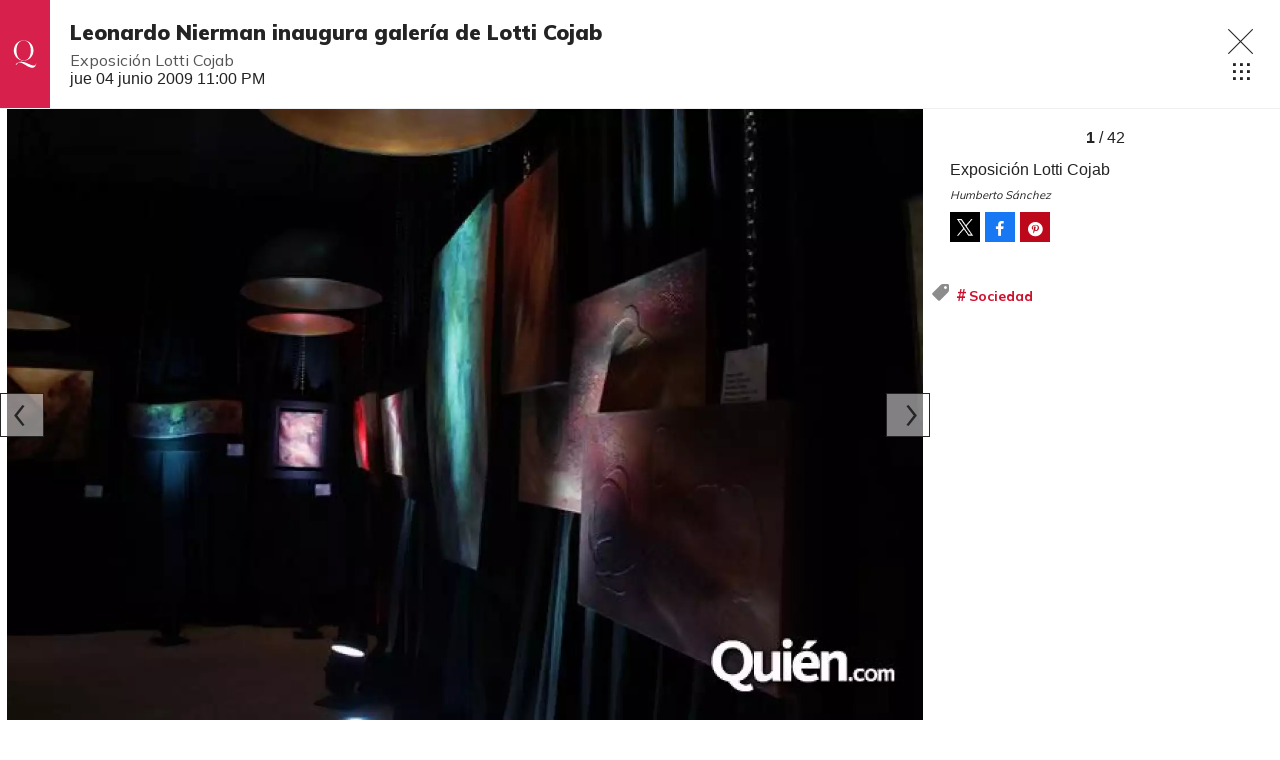

--- FILE ---
content_type: text/html;charset=UTF-8
request_url: https://www.quien.com/circulos/2009/06/05/exposicion-lotti-cojab
body_size: 17171
content:
<!doctype html>
<html class="GalleryPage" lang="es" data-smallheader>
 <head>
  <meta charset="UTF-8">
  <meta name="viewport" content="width=device-width, initial-scale=1, maximum-scale=5.0, user-scalable=yes">
  <title>Leonardo Nierman inaugura galería de Lotti Cojab</title>
  <meta name="description" content="Revista especializada en noticias de empresas, negocios, economía, mercados financieros, política, internacional y tecnología. Más de 50 años nos respaldan.">
  <meta name="keywords" content="null,Círculos">
  <link rel="canonical" href="https://www.quien.com/circulos/2009/06/05/exposicion-lotti-cojab">
  <meta name="brightspot.contentId" content="00000157-5eb6-d322-aff7-fff6c45d0000">
  <meta name="especial" content="none"> 
  <meta name="robots" content="max-image-preview:large"> 
  <meta property="og:title" content="Leonardo Nierman inaugura galería de Lotti Cojab"> 
  <meta property="og:url" content="https://www.quien.com/circulos/2009/06/05/exposicion-lotti-cojab"> 
  <meta property="og:image" content="https://cdn-3.expansion.mx/dims4/default/275cab3/2147483647/strip/true/crop/640x336+0+46/resize/1200x630!/format/jpg/quality/80/?url=https%3A%2F%2Fcherry-brightspot.s3.amazonaws.com%2Fphotos%2F2009%2F06%2F05%2Faanduaga-123214-001.jpg"> 
  <meta property="og:image:url" content="https://cdn-3.expansion.mx/dims4/default/275cab3/2147483647/strip/true/crop/640x336+0+46/resize/1200x630!/format/jpg/quality/80/?url=https%3A%2F%2Fcherry-brightspot.s3.amazonaws.com%2Fphotos%2F2009%2F06%2F05%2Faanduaga-123214-001.jpg"> 
  <meta property="og:image:secure_url" content="https://cdn-3.expansion.mx/dims4/default/275cab3/2147483647/strip/true/crop/640x336+0+46/resize/1200x630!/format/jpg/quality/80/?url=https%3A%2F%2Fcherry-brightspot.s3.amazonaws.com%2Fphotos%2F2009%2F06%2F05%2Faanduaga-123214-001.jpg"> 
  <meta property="og:image:width" content="1200"> 
  <meta property="og:image:height" content="630"> 
  <meta property="og:image:type" content="image/png"> 
  <meta property="og:image:alt" content="Exposición Lotti Cojab"> 
  <meta property="og:description" content="Exposición Lotti Cojab"> 
  <meta property="og:site_name" content="Quién"> 
  <meta property="og:type" content="website"> 
  <meta name="twitter:card" content="summary_large_image"> 
  <meta name="twitter:description" content="Exposición Lotti Cojab"> 
  <meta name="twitter:image" content="https://cdn-3.expansion.mx/dims4/default/a1a4ac8/2147483647/strip/true/crop/640x427+0+0/resize/1200x801!/quality/90/?url=https%3A%2F%2Fcherry-brightspot.s3.amazonaws.com%2Fphotos%2F2009%2F06%2F05%2Faanduaga-123214-001.jpg"> 
  <meta name="twitter:image:alt" content="Exposición Lotti Cojab"> 
  <meta name="twitter:site" content="@Quien"> 
  <meta name="twitter:title" content="Leonardo Nierman inaugura galería de Lotti Cojab"> 
  <meta property="fb:app_id" content="580735355658488"> 
  <link rel="apple-touch-icon" sizes="180x180" href="/apple-touch-icon.png">
  <link rel="icon" type="image/png" href="/favicon-32x32.png">
  <link rel="icon" type="image/png" href="/favicon-16x16.png">
  <meta name="cms.author" content="noAuthor"> 
  <script type="application/ld+json">[{"@type":"Organization","name":"Quién","@context":"http://schema.org","url":"https://www.quien.com"},{"@type":"WebSite","potentialAction":{"query-input":"required name=search_term","@type":"SearchAction","target":"https://www.quien.com/busqueda?q={search_term}"},"name":"Quién","description":"Revista especializada en noticias de empresas, negocios, economía, mercados financieros, política, internacional y tecnología. Más de 50 años nos respaldan.","@context":"http://schema.org","url":"https://www.quien.com"}]</script> 
  <meta name="brightspot.cached" content="true"> 
  <!-- The core Firebase JS SDK is always required and must be listed first --> 
  <!-- script src="https://www.gstatic.com/firebasejs/8.7.0/firebase-app.js" defer></script>
                  <script src="https://www.gstatic.com/firebasejs/8.7.0/firebase-messaging.js" defer></script>

                  <script src="https://www.gstatic.com/firebasejs/8.7.0/firebase-analytics.js" defer></script --> 
  <link rel="preload" href="https://cdn-3.expansion.mx/resource/0000016e-d155-dcec-a17e-dfddd98e0000/styleguide/skins/quien/All.min.91e6d3edc9a26d881509e2349d321a74.gz.css" as="style" onload="this.onload=null;this.rel='stylesheet'"> 
  <noscript>
   <link id="skincss" rel="stylesheet" href="https://cdn-3.expansion.mx/resource/0000016e-d155-dcec-a17e-dfddd98e0000/styleguide/skins/quien/All.min.91e6d3edc9a26d881509e2349d321a74.gz.css">
  </noscript> 
  <link rel="preload" href="https://fonts.googleapis.com/css2?family=Mulish:wght@200;400;700;900&amp;display=swap" as="style" onload="this.onload=null;this.rel='stylesheet'"> 
  <noscript>
   <link rel="stylesheet" href="https://fonts.googleapis.com/css2?family=Mulish:wght@200;400;700;900">
  </noscript> 
  <script>
                              !function(e,o,n,i){if(!e){e=e||{},window.permutive=e,e.q=[];var t=function(){return([1e7]+-1e3+-4e3+-8e3+-1e11).replace(/[018]/g,function(e){return(e^(window.crypto||window.msCrypto).getRandomValues(new Uint8Array(1))[0]&15>>e/4).toString(16)})};e.config=i||{},e.config.apiKey=o,e.config.workspaceId=n,e.config.environment=e.config.environment||"production",(window.crypto||window.msCrypto)&&(e.config.viewId=t());for(var g=["addon","identify","track","trigger","query","segment","segments","ready","on","once","user","consent"],r=0;r<g.length;r++){var w=g[r];e[w]=function(o){return function(){var n=Array.prototype.slice.call(arguments,0);e.q.push({functionName:o,arguments:n})}}(w)}}}(window.permutive,"eb802af8-7759-4745-8873-49ba11f12a42","db98341e-60fd-4a55-a2a2-9cdc1d6cb3f8",{"consentRequired": false});
                              window.googletag=window.googletag||{},window.googletag.cmd=window.googletag.cmd||[],window.googletag.cmd.push(function(){if(0===window.googletag.pubads().getTargeting("permutive").length){var e=window.localStorage.getItem("_pdfps");window.googletag.pubads().setTargeting("permutive",e?JSON.parse(e):[]);var o=window.localStorage.getItem("permutive-id");o&&(window.googletag.pubads().setTargeting("puid",o),window.googletag.pubads().setTargeting("ptime",Date.now().toString())),window.permutive.config.viewId&&window.googletag.pubads().setTargeting("prmtvvid",window.permutive.config.viewId),window.permutive.config.workspaceId&&window.googletag.pubads().setTargeting("prmtvwid",window.permutive.config.workspaceId)}});
                              permutive.addon('web',{
                                "page": {
                                    "article": {
                                        "authors": Quién,
                                        "brand": "",
                                        "keywords": ,
                                        "section": "Círculos",
                                        "subtitle": "Exposición Lotti Cojab",
                                        "tags": ["Sociedad"]
                                    }
                                }
                            });
                          </script> 
  <script async src="https://db98341e-60fd-4a55-a2a2-9cdc1d6cb3f8.edge.permutive.app/db98341e-60fd-4a55-a2a2-9cdc1d6cb3f8-web.js"></script> 
  <script src="https://cdn-3.expansion.mx/resource/0000016e-d155-dcec-a17e-dfddd98e0000/styleguide/All.min.92ee8df5a080b382ace467b575e72680.gz.js" defer></script> 
  <script>
                      imaTagUrl="https://pubads.g.doubleclick.net/gampad/ads?iu=/72776159/QuienVideo&description_url=https%3A%2F%2Fwww.quien.com%2F&tfcd=0&npa=0&sz=640x360%7C640x480&gdfp_req=1&output=vast&unviewed_position_start=1&env=vp&impl=s&correlator=[timestamp]"
                    </script> 
  <style>.Page-above {
    z-index: 2;
    position: relative;
}
.GoogleDfpAd-wrap {
	z-index: 4;
}
.oop .GoogleDfpAd-wrap {
    visibility: hidden;
}
.InfographEmbed img {
    max-width: 100%;
}
[data-sticky-ad] {
	max-width: 100%;
    width: 100%;
}

[data-sticky-ad] .GoogleDfpAd-wrap {
    margin: 0;
    padding: 0;
}

[data-sticky-ad] [data-sticky-ad-closebtn].show {
    z-index: 5;
    right: 3%;
}
.YouTubeVideoPlayer:not([data-aspect-ratio]), .YouTubeVideoPlayer[data-aspect-ratio='16x9'] {
    position: relative;
}
.sidebar .GoogleDfpAd-wrap, .BlocksPage-aside .GoogleDfpAd-wrap {
    height: fit-content;
}

@media only screen and (min-width: 1024px){
    
    .BlocksPage-above .GoogleDfpAd-wrap[data-module] {
    min-height:276px;
    display: flex;
    justify-content: center;
    align-content: center;
    flex-wrap: wrap;
}
}
    
@media only screen and (max-width: 767px){
    
    .BlocksPage-above .GoogleDfpAd-wrap[data-module] {
    min-height:150px;
    display: flex;
    justify-content: center;
    align-content: center;
    flex-wrap: wrap;
    }
    }</style> 
  <style>/* above the fold */
body {
    margin: 0;
}

ul {
    list-style-type: none;
    padding: 0;
    margin: 0;
}
a {
    color: #000;
    text-decoration: none;
}

.oop .GoogleDfpAd-wrap {
    visibility: hidden;
    font-size: 0;
}

[class*="Page-header"] {
    display: flex;
    flex-wrap: wrap;
    align-items: center;
    min-width: 100%;
    z-index: 10;
}
.Page-topNavigation .Navigation {
    display: flex;
}

.Page-topNavigation {
    justify-content: center;
    display: flex;
    width: 100%;
}

[class*="topNavigation"] .Navigation-items {
    display: flex;
    justify-content: center;
    width: 100%;
}


.NavigationItem-text-link {
    font-size: 14px;
    font-weight: 400;
    padding: 8px;
    text-decoration: none;
}
.centerNavigation {
    align-items: center;
    display: flex;
    justify-content: center;
    position: relative;
    width: 100%;
    max-width: 1200px;
    padding: 16px 0;
}
[class*="Page-logo"] {
    display: flex;
    justify-content: center;
}
.Navigation {
    width: 100%;
}
[class*="Page-secondNavigationWrapper"] {
    align-items: center;
    display: flex;
    flex-flow: row;
    justify-content: end;
    position: absolute;
    right: 0;
}
[class*="Page-secondNavigationWrapper"] form[class*="Page-search"] {
    display: none;
}
[class*="Page-logo"] {
    animation: none !important;
    display: flex;
    justify-content: center;
}
[class*="Page-wrapperNavigationOverlay"] {
    display: none;
}
[class*="Page-downNavigation"] {
    max-width: 100%;
    width: 100%;
    justify-content: flex-start;
    list-style-type: none;
    margin: 0;
    padding: 0 24px;
    display: flex;
    align-items: center;
}
[class*="Page-downNavigation"] .Navigation-items {
    display: flex;
    width: 100%;
    align-items: center;
}
/*End Above the fold */

/* fix para el ícono de Twitter ahora X en autor */
.ArticleAuthor a.icon-twitter:before,
.AuthorPage-twitterName a.icon-twitter:before{
content: "";
background-image: url(https://cdn-3.expansion.mx/09/84/b62435ba41a98271b3ecbb0e240e/logo-x-white.jpg);
background-size: cover;
display: inline-block;
height: 25px;
width: 25px;}

.BlocksPage-header {
z-index: 9999;}


/* video viralize- bajo el primer bloque */
.first-block-below {
    max-width: 580px;
    width: 100%;
    margin: 0 auto;
    padding: 40px 0;
    transform: translateX(-20px);
}

@media only screen and (max-width: 768px){
    .first-block-below {
        padding: 40px 16px;
        transform: translateX(-0px);
    }
}

/* Header-footer ajustes a Navigation */
@media only screen and (max-width: 768px){
    [class*="Page-footer"] [class*="Page-footerNavigation"] .Navigation-items {
    width: 100%;
}

[class*="Page-footer"] .Page-richTextDisclaimer {
    display: flex;
    flex-direction: column;
}

[class*="Page-footer"] .flex-small>div nav {
    display: inline-block;
}

[class*="Page-footer"] .flex-small>div nav ul {
    display: flex;
    flex-direction: column;
    justify-content: center;
    text-align: center;
}
    [class*='-footerNavigation'] .Navigation-items-item {
    justify-content: center;
}

footer .flex-small [class*="-footerNavigation"] .Navigation-items .Navigation-items-item .NavigationItem a.NavigationItem-text-link[href] {
    font-size: 14px !important;
    justify-content: center;
    margin: 0 auto 12px;
}
}

/* fix remueve padding de Tagabstract */

[class*='Promo'] [class*='-category'],
[class*='Promo'] [class*='-category'] a {
 padding: 0;
}</style> 
  <style>.LiveArticlePage-main {
    width: 100%;
    max-width: 100%;
}

.ArticleLiveFilterControls {
    text-align: right;
    width: 100%;
}

select#filter {
    color: #808284;
    font-weight: bold;
    text-transform: uppercase;
    font-size: 11.2px;
    padding: 4px 8px;
    margin-left: 8px;
}</style> 
  <style>.oop .GoogleDfpAd-wrap {
    visibility: hidden;
}</style> 
  <style>/*Logo temporal*/[class$="Page-logo"]>a {
    background: url('https://cdn-3.expansion.mx/c9/b2/027635e0406e8840c1dd7f6ee733/quienblanco.svg');
    background-size: contain;
    background-repeat: no-repeat;
}

[class$="Page-logo"]>a .PageLogo-image{
opacity:0;}


/*si se usa todas las páginas página*/
.GoogleDfpAd-label {
    display: none !important;
}

/*Ya no se usa esta en el css principal (se tienen otros valores)*/
[class*="CardGrid"] .GoogleDfpAd-wrap {
    background: inherit;
    padding: 15px 0;
}

/*New Home fixes*/

/*Ya no se usa line-height: 1.4e actual es de 1.1*/
.Page-main .BasicPromo-category {
	line-height: 1.4em;
}

/*padding: margin: 0 -10px actual*/
.Page-main .TwoColumnContainer .Tabs {
    margin-bottom: 0;
    padding: 0 15px;
}

/*el margin-top actual es -15px*/
.Page-main .MagazinePromo-media {
	margin-top: 15px;
}

/*si se esta usando*/
.Page-main [data-modulewell] .ArticleNewsletterForm-title {
	display: block;
    width: auto;
    margin: 45px auto 10px;
    position: relative;
    padding: 5px 0;
}

.Page-main .ArticleNewsletterForm-title:after{
    content: '';
    height: 1px;
    background: #242424;
    position: absolute;
    bottom: 0;
    width: 38%;
    left: 31%;
}

/*si se usa*/
.Page-main .ArticleNewsletterForm-description {
	text-align: center;
}

/*Si se usa*/
.Page-main .ArticleNewsletterForm-form {
	flex-direction: column;
}

/*Si se usa*/
.Page-main .ArticleNewsletterForm-items, 
.Page-main .ArticleNewsletterForm-buttons{
	flex: 1;
}

/*Si se usa*/
.Page-main .ArticleNewsletterForm .EmailInput-input {
    text-align: center;
    margin-bottom: 20px;
    border: 1px solid #eac7ca;
}

/*SI SE USA*/
label.CaptchaInput-label {
    display:none;
}
/*no se utiliza*/
.Page-main .MagazinePromo[data-promo-type="gallery"] img {
    max-width: 100%;
    margin-top: 88px;
}

/*no se usa se usa otra clase*/
.Page-main .MagazinePromo[data-promo-type="gallery"] h3.MagazinePromo-title {
	text-align:center;
}
/*no se usa*/
.BlocksPage-brand .Link, .BlocksPage-brand a {
    font-size: 16px;
    margin: 0 0 15px;
}/*no se usa no encontré un span dentro del div en mosaicpromo-info*/
.MosaicPromo-info > span {
    display: none;
}/*no se usa */
.MosaicPromo-branded {
    margin: 10px 0 15px;
}/*no se usa */
.MosaicPromo-branded .Link, .MosaicPromo-branded a {
    color: #555;
    font-family: 'Avenir Roman',Helvetica,Arial,sans-serif;
    font-size: 14px;
}/*no se usa */
.MosaicPromo-branded .Link .Disclosure, .MosaicPromo-branded a .Disclosure {
    margin-right: 5px;
}/*no se usa */
.MosaicPromo-branded .Link .BrandText, .MosaicPromo-branded a .BrandText {
    color: #cf102d;
}/*No se usa*/
.RichTextModule-items iframe{max-width: 100%;}
/*No encontré video-containet*/
.video-container{position: relative; padding-bottom: 56.25%; padding-top: 30px; height: 0; overflow: hidden; text-align: center;}
/*No encontré video-containet*/
.video-container iframe{max-width: 100%; position: absolute; top: 0; left: 0; width: 100%; height: 100%; text-align: center margin: auto;}

/*no se usa box*/
.RichTextModule-items .box{max-width: 1200px; text-align: center; margin: 0 auto;margin-bottom: 20px;}

/*no se usa no se localizó magazinepromo-title*/
h3.MagazinePromo-title {
text-align:center;
}

/*No lo localicé en la página*/
.GalleryPage-overlayView-slide .GallerySlideFullView-media img {
    max-height: fit-content;
}

/*Page Video promo lead*/
/*no se usa*/
.Page-pageLead .VideoPromo-info {
    background: #ccc;
}
/*no se usa*/
.Page-pageLead .VideoPromo-description a, .VideoPromo-title a {
    color: #333;
}
/*no se usa*/
.Page-pageLead .VideoPromo-content {
    top: 0;
    width: 100%;
    height: auto;
    padding: 0;
}

.Page-pageLead .VideoPromo-container {
    min-height: auto;
}
/*no se usa*/
.Page-pageLead .VideoPromo {
    min-height: 480px;
}

@media only screen and (min-width: 1024px){
.ArticlePageBasic[data-has-scrolled=true] .ArticlePageBasic-logo, .ArticlePageBasic[data-smallheader] .ArticlePageBasic-logo, .ArticlePage[data-has-scrolled=true] .ArticlePage-logo, .ArticlePage[data-smallheader] .ArticlePage-logo, .AuthenticationPage[data-has-scrolled=true] .AuthenticationPage-logo, .AuthenticationPage[data-smallheader] .AuthenticationPage-logo, .AuthorPage[data-has-scrolled=true] .AuthorPage-logo, .AuthorPage[data-smallheader] .AuthorPage-logo, .BlocksPage[data-has-scrolled=true] .BlocksPage-logo, .BlocksPage[data-smallheader] .BlocksPage-logo, .FourOhFourPage[data-has-scrolled=true] .FourOhFourPage-logo, .FourOhFourPage[data-smallheader] .FourOhFourPage-logo, .GalleryPage[data-has-scrolled=true] .GalleryPage-logo, .GalleryPage[data-smallheader] .GalleryPage-logo, .InfographPage[data-has-scrolled=true] .InfographPage-logo, .InfographPage[data-smallheader] .InfographPage-logo, .ListiclePage[data-has-scrolled=true] .ListiclePage-logo, .ListiclePage[data-smallheader] .ListiclePage-logo, .LiveArticlePage[data-has-scrolled=true] .LiveArticlePage-logo, .LiveArticlePage[data-smallheader] .LiveArticlePage-logo, .PageLite[data-has-scrolled=true] .PageLite-logo, .PageLite[data-smallheader] .PageLite-logo, .Page[data-has-scrolled=true] .Page-logo, .Page[data-smallheader] .Page-logo, .PreviewPage[data-has-scrolled=true] .PreviewPage-logo, .PreviewPage[data-smallheader] .PreviewPage-logo, .SearchResultsPage[data-has-scrolled=true] .SearchResultsPage-logo, .SearchResultsPage[data-smallheader] .SearchResultsPage-logo, .UserProfilePage[data-has-scrolled=true] .UserProfilePage-logo, .UserProfilePage[data-smallheader] .UserProfilePage-logo, .VideoPage[data-has-scrolled=true] .VideoPage-logo, .VideoPage[data-smallheader] .VideoPage-logo {
    filter: none;
    }}

@media only screen and (max-width: 567px), only screen and (min-width: 568px) and (max-width: 767px), only screen and (min-width: 768px) and (max-width: 1023px){
.ArticlePage-logo img, .ArticlePageBasic-logo img, .AuthenticationPage-logo img, .AuthorPage-logo img, .BlocksPage-logo img, .FourOhFourPage-logo img, .GalleryPage-logo img, .InfographPage-logo img, .ListiclePage-logo img, .LiveArticlePage-logo img, .Page-logo img, .PageLite-logo img, .PreviewPage-logo img, .SearchResultsPage-logo img, .UserProfilePage-logo img, .VideoPage-logo img {
    filter: none;
}
}

/*se esta usando
.Navigation-items {
margin: 0 0 0 40px;
}*/

@media only screen and (max-width: 768px) {

.BlocksPage-above .GoogleDfpAd-wrap {
  max-height: 125px;
}
    
.Page-above .GoogleDfpAd-wrap {
  max-height: 125px;
}
 
}

@media only screen and (min-width: 1024px){
.Navigation-items-item {
    margin-right: 10px;
    }
 .BlocksPage-below .MagazinePromo {
    display:none;
    }
}
    
aside.ArticleFurtherViewing {
display:none;}   

.grecaptcha-badge {
   visibility: hidden !important;
}

/* Google Ad Fixes */
@media only screen and (max-width: 768px) {

[data-sticky-ad] .GoogleDfpAd-wrap {
    height: auto !important;
    z-index: 11;
    max-height: 310px!important;
    min-height: 50px;
    box-sizing: border-box;
    opacity: 1!important;
    background-image: none!important;
    background-color: #fff !important;
    box-shadow: 0 0 5px 0 rgba(0,0,0,0.2)!important;
    margin-bottom: 0!important;
    padding: 6px 0;
}

[data-sticky-ad] [data-sticky-ad-closebtn].show {
    background-size: 10px 10px;
    background-position: 9px;
    background-color: #fff;
    background-repeat: no-repeat;
    background-image: url('https://cdn-3.expansion.mx/3b/e8/9cdc6f944e0e951654a99ff6c43d/x.svg');
    border: none;
    border-radius: 12px 0 0 0;
    right: 14px;
    width: 28px;
    height: 28px;
    top: 8px;
    z-index: 1000;
}

[data-sticky-ad] [data-sticky-ad-closebtn]:before {
    content: '';
}
}
/** End of Google Ad fixes **/


@media screen and (max-width: 767px){
[class*="-logo"] {
    transform: translateY(0px) !important;
    }
    
    .Page-header [data-page-header-pagetoggle] {
    bottom: 10px !important;
    }

}


.BasicPromo-category a,
.LargePromo-category a,
.BlocksPage-sectionLabel{
  font-weight: 600;
}

.BlocksPage-dateModified, .BlocksPage-datePublished {
  font-weight: 600;
  color:#666;
}

/* a.link, <ul> and <li> styles */

.BlocksPage .blocks ul {
  margin:0;
}

.BlocksPage .blocks ul li {
  margin: 1em;
  font-family: Georgia,Times,san-serif;
  font-size: 19px;
  margin-top: 0;
  line-height: 1.6;
}

/*.BlocksPage-layoutWrap a.Link {    
  text-decoration: underline;
}*/

.GalleryPage a.Link, .MediumPagePromo-category a {
  color: #cf102d;
  font-weight:700;
}

.MediumPagePromo-items {
display:none}

.FullPagePromo-title {
    font-weight: 700;
    font-family: Mulish,sans-serif;
}

@media only screen and (max-width: 567px), only screen and (min-width: 568px) and (max-width: 767px){
    .FullPagePromo-info {
        margin: 0 0 40px 0;
    	padding: 5px 10px;
    }
}

.BasicPromo-branded a{
color: #cf102d}

/*Quotes*/ 

.Quote blockquote:before {
    content: open-quote;
    transform: translateY(0);
    font-size: 2em;
    display: inline-block;
    margin-top: 0;
    vertical-align: baseline;
}

.Quote blockquote:after {
  content: close-quote;
  transform: translateY(0);
  vertical-align: middle;
  font-size: 2em;
  display: inline-block;
}

/* End of Quotes fix */


/* X logo */

.ActionBar-items-item .icon-twitter:before {
    content: '';
    background-image: url(https://cdn-3.expansion.mx/09/84/b62435ba41a98271b3ecbb0e240e/logo-x-white.jpg);
    background-size: cover;
    width: 30px;
    display: block;
    height: 30px;
}

.SocialLink[data-social-service=twitter]:before {
    content: '';
    background-image: url(https://cdn-3.expansion.mx/18/17/10cfe52c48768850cff69637d9f6/twitterquien.png);
    background-size: cover;
    width: 20px;
    display: block;
    height: 20px;
    border-radius: 50%;
}

footer .SocialLink[data-social-service=twitter]:before {
    content: '';
    background-image: url(https://cdn-3.expansion.mx/18/17/10cfe52c48768850cff69637d9f6/twitterquien.png);
    background-size: cover;
    width: 30px;
    display: block;
    height: 30px;
    border-radius: 50%;
    line-height: 1;
    margin-top: 12px;
}

footer li.SocialBar-items-item:first-child {
    margin-right: 13px;
}

header .SocialLink[data-social-service=twitter]:before {
    content: '';
    background-image: url(https://cdn-3.expansion.mx/18/17/10cfe52c48768850cff69637d9f6/twitterquien.png);
    background-size: cover;
    width: 26px;
    display: block;
    height: 26px;
    border-radius: 50%;
    line-height: 1;
    margin-top: 2px;
}

header .SocialLink:before {
    font-size:1.1em;
}

header li.SocialBar-items-item:first-child {
    margin-right: 12px;
}


@media screen and (max-width:667px){
    .RichTextArticleBody iframe{
      width: 100%;
    }  
  }</style> 
  <style>body.BlocksPage-body.no-user {
    font-size: 16px;
    background: #fff;
    color: #242424;
}

.oop {
    position: absolute;
}

.InstagramUrl iframe {
    min-height: 671px;
    max-height: 100%;
    position: relative;
}

.ArticlePage *, .ArticlePageBasic *, .ArticleRichV2 *, .AuthenticationPage *, .AuthorPage *, .BlocksPage *, .FourOhFourPage *, .GalleryPage *, .InfographPage *, .ListiclePage *, .LiveArticlePage *, .Page *, .PageAbstract *, .PageLite *, .PreviewPage *, .Quote, .SearchResultsPage *, .UserProfilePage *, .VideoPage * {
    text-shadow: 1px 1px 1px rgba(0, 0, 0, .004);
    text-rendering: optimizeLegibility;
    -webkit-font-smoothing: antialiased;
    box-sizing: border-box;
}

.BlocksPage .BlocksPage-byline {
    display: -ms-flexbox;
    display: flex;
}

.BlocksPage-byline {
    font-weight: 700;
    width: auto;
    margin: 0 auto 10px 0;
    line-height: 22px;
}

html {
    font-family: sans-serif;
    -ms-text-size-adjust: 100%;
    -webkit-text-size-adjust: 100%;
}

.centerNavigation [class*=Page-navigationOverlay] [class*=Page-navigation] .NavigationItem-text a {
    color: #242424;
} 

@media only screen and (max-width: 768px) {
    
    
.ArticlePage-header, .ArticlePageBasic-header, .ArticleRichV2-header, .AuthenticationPage-header, .AuthorPage-header, .BlocksPage-header, .FourOhFourPage-header, .GalleryPage-header, .InfographPage-header, .ListiclePage-header, .LiveArticlePage-header, .Page-header, .PageLite-header, .PreviewPage-header, .SearchResultsPage-header, .UserProfilePage-header, .VideoPage-header {
    background: #cf102d;
    border-bottom: 0;
}

[class*=Page]:not([data-has-scrolled=true]):not([data-smallheader]) [class*=Page-logo] img {
    height: 50px;
    width: auto;
}
    
   

.BlocksPage-secondNavigation {
    margin-left: 16px;
}

ul.Navigation-items {
    list-style-type: none;
    margin: 0;
    padding: 0;
    font-family: 'Open Sans', 'Helvetica Neue', Arial, Helvetica, sans-serif;
}

.Navigation-items-item {
    padding: 0 20px;
}

[class*=Page-downNavigation] .Navigation-items {
    -ms-flex-pack: start;
    justify-content: flex-start;
    padding: 0 24px;
}

[class*=Page-downNavigation] .Navigation-items-item .NavigationItem-text-link {
    font-size: 14px;
}

a.NavigationItem-text-link {
        display: block;
        font-size: .7em;
        text-decoration: none;
        color: #fff;
    text-transform: uppercase;
}

.BlocksPage-layoutWrap {
    padding-left: 0;
    padding-right: 0;
    padding-top: 10px;
    padding-bottom: 10px;
}

.BlocksPage .ArticleFurtherViewing, .BlocksPage .BlocksArticleBody-items.BlockWrap, .BlocksPage .mainWrap, .BlocksPage-below, .BlocksPage-tags {
    padding-left: 20px;
    padding-right: 20px;
}

.BasicPromo-category a, .LargePromo-category a, .BlocksPage-sectionLabel {
    font-weight: 600;
}

.ArticlePage-sectionLabel, .ArticlePageBasic-sectionLabel, .BlocksPage-sectionLabel, .InfographPage-sectionLabel {
    color: #cf102d;
    font-family: Mulish, sans-serif;
    font-weight: 200;
    font-size: 12px;
    font-style: normal;
    text-transform: uppercase;
}

.ArticlePage-sectionLabel a.Link, .ArticlePageBasic-sectionLabel a.Link, .BlocksPage-sectionLabel a.Link, .InfographPage-sectionLabel a.Link {
    color: #cf102d;
    font-size: .8rem;
    padding: 4px 10px;
    border: 1px solid #cf102d;
    display: inline-block;
    position: relative;
    text-decoration: none;
}

.BlocksPage-headline {
    display: inline-block;
    margin-top: 10px;
    margin-bottom: 0;
    line-height: 1;
    font-weight: 900;
    font-size: 28px;
    font-family: Mulish, sans-serif;
}

.BlocksPage-subHeadline {
    color: #666;
    font-size: 16px;
    line-height: 1.4285em;
    font-family: Mulish, sans-serif;
    font-weight: 400;
    padding: 10px 0;
    margin-bottom: 10px;
}

.BlocksPage-bar {
    display: -ms-flexbox;
    display: flex;
    -ms-flex-pack: justify;
    justify-content: space-between;
    -ms-flex-align: center;
    align-items: center;
    margin-bottom: 10px;
}

.ActionBar {
    -ms-flex-align: center;
    align-items: center;
    display: -ms-flexbox;
    display: flex;
    margin: 5px 0;
}

.ActionBar-items {
    -ms-flex-pack: center;
    justify-content: center;
        display: -ms-flexbox;
    display: flex;
    -ms-flex-wrap: wrap;
    flex-wrap: wrap;
    padding: 0;
    margin: 0;
}

.ActionBar-items-item a {
    background-color: #555;
    display: inline-block;
    font-size: 12px;
    margin-right: 5px;
    line-height: 30px;
    height: 30px;
    width: 30px;
    color: #fff;
    text-align: center;
    text-decoration: none;
    overflow: hidden;
}

.ArticleLeadFigure img, .Figure img, .FigureHighPriority img, .FigureUnconstrained img, .GexPromo img {
    display: block;
    width: 100%;
    height: auto;
    max-width: 100%;
}

.ArticleLeadFigure, .Figure, .FigureHighPriority, .FigureUnconstrained, .GexPromo {
    padding: 0;
    margin-left: 0;
    margin-right: 0;
}

    [data-sticky-ad] .GoogleDfpAd-wrap {
        height: 100px;
    }
   [data-sticky-ad] .GoogleDfpAd-wrap .GoogleDfpAd {
    line-height: inherit;
}
    .BlocksPage-above .GoogleDfpAd-wrap[data-module] {
    margin: 0 auto;
    box-shadow: 1px 4px 2px -2px rgba(36, 36, 36, .15);
    z-index: 9;
}
}

@media only screen and (min-width: 1024px){
    
    .BlocksPage-above .GoogleDfpAd-wrap[data-module] {
    min-height:276px;
    display: flex;
    justify-content: center;
    align-content: center;
    flex-wrap: wrap;
    margin: 0 auto;
    box-shadow: 1px 4px 2px -2px rgba(36, 36, 36, .15);
    z-index: 9;
}

.GoogleDfpAd-wrap .is-dfp.GoogleDfpAd {
    min-height: 276px;
    width: 100%;
}
    }    
.TallCardCarousel[data-columns="1"] .TallCardCarousel-items.flickity-enabled.is-draggable .flickity-viewport {
    min-height: 677px;
    }

    .TilesList-items.flickity-enabled.is-draggable .flickity-viewport {
    min-height: 240px;
}
    .TilesList[data-columns="4"] .TilesList-items.flickity-enabled.is-draggable .flickity-viewport {
    min-height: 308px;
}


@media only screen and (max-width: 768px){
    .TilesList-items.flickity-enabled.is-draggable .flickity-viewport {
    min-height: 178px;
}
}

/*CLS*/

aside .GoogleDfpAd-wrap {
    min-height: 640px;
    display: flex;
    flex-direction: column;
    align-items: center;
    justify-content: center;
}

.BlocksPage-centerNavigation.centerNavigation {
    -ms-flex-flow: row;
    flex-flow: row;
    margin: 0 auto;
    margin-left: 0;
}

header.BlocksPage-header {
    background-color: #cf102d;
    margin-bottom: 0;
    -ms-flex-pack: center;
    justify-content: center;
    padding-left: calc((100% - 1200px) / 2);
    padding-right: calc((100% - 1200px) / 2);
}

.BlocksPage:not([data-has-scrolled=true]):not([data-smallheader]) .BlocksPage-logo{
    height:auto;
    align-items: center;
    position: relative;
    margin: 0 auto;
}


[class*=Page]:not([data-has-scrolled=true]):not([data-smallheader]) [class*=Page-logo] img {
    height: 50px;
    width: auto;
}

.BlocksPage-secondNavigationWrapper [class*=Page-secondNavigation] {
    margin-left: 16px;
}

[class*=Page-downNavigation] .Navigation-items {
    -ms-flex-pack: start;
    justify-content: flex-start;
    display: -ms-flexbox;
    display: flex;
    -ms-flex-positive: 1;
    flex-grow: 1;
}

[class*=Page-downNavigation] li.Navigation-items-item {
    display: -ms-flexbox;
    display: flex;
}
[class*=Page-downNavigation] .NavigationItem {
    font-family: Mulish, sans-serif;
    font-weight: 400;
    font-size: 14px;
}

[class*=Page-downNavigation] .NavigationItem-text {
    display: -ms-flexbox;
    display: flex;
    -ms-flex-align: center;
    align-items: center;
    white-space: nowrap;
    text-transform:uppercase;
}

.centerNavigation .NavigationItem-text a.NavigationItem-text-link {
        color: #fff;
        text-decoration: none;
        display: -ms-flexbox;
        display: flex;
        -ms-flex-align: center;
        align-items: center;
        position: relative;
}

    .Navigation {
        display: -ms-flexbox;
        display: flex;
        -ms-flex-align: center;
        align-items: center;
        height: 100%;
    }

[class*=Page-downNavigation] ul.Navigation-items {
        overflow-x: scroll;
}

.NavigationItem-text {
    text-transform: uppercase;
}

[class*=Page-downNavigation] .Navigation-items-item .NavigationItem-text-link {
    font-style: normal;
    line-height: 19px;
    letter-spacing: -.01em;
    padding: 8px 16px;
    }


@media only screen and (min-width: 1024px) {
    .BlocksPage-header {
        width: 100%;
        margin: 0 auto;
        padding: 0;
    }

    .BlocksPage-centerNavigation.centerNavigation {
    -ms-flex-flow: row;
    flex-flow: row;
    margin: 0 auto;
    margin-left: 0;
}

header.BlocksPage-header {
    background-color: #cf102d;
    margin-bottom: 0;
    -ms-flex-pack: center;
    justify-content: center;
    padding-left: calc((100% - 1200px) / 2);
    padding-right: calc((100% - 1200px) / 2);
}

.BlocksPage:not([data-has-scrolled=true]):not([data-smallheader]) .BlocksPage-logo{
    height:95px;
    align-items: center;
    position: relative;
    margin: 0 auto;
}

[class$="Page-logo"]>a {
    display: block;
}

[data-has-scrolled=false] .centerNavigation [class*=Page-logo] {
    padding: 24px 0;
}


.BlocksPage-secondNavigationWrapper [class*=Page-secondNavigation] {
    margin-left: 16px;
}

.Navigation-items {
    -ms-flex-pack: start;
    justify-content: flex-start;
    display: -ms-flexbox;
    display: flex;
    -ms-flex-positive: 1;
    flex-grow: 1;
}

li.Navigation-items-item {
    display: -ms-flexbox;
    display: flex;
}
.NavigationItem {
    font-family: Mulish, sans-serif;
    font-weight: 400;
    font-size: 14px;
}

.NavigationItem-text {
    display: -ms-flexbox;
    display: flex;
    -ms-flex-align: center;
    align-items: center;
    white-space: nowrap;
    text-transform:uppercase;
}

a.NavigationItem-text-link {
        color: #fff;
        text-decoration: none;
        display: -ms-flexbox;
        display: flex;
        -ms-flex-align: center;
        align-items: center;
        position: relative;
}

    .Navigation {
        display: -ms-flexbox;
        display: flex;
        -ms-flex-align: center;
        align-items: center;
        height: 100%;
    }

[class*=Page-downNavigation] ul.Navigation-items {
        overflow-x: scroll;
}

.NavigationItem-text {
    text-transform: uppercase;
}

[class*=Page-downNavigation] .Navigation-items-item .NavigationItem-text-link {
    font-size: 1.1vw;
    font-style: normal;
    line-height: 19px;
    letter-spacing: -.01em;
    padding: 8px 16px;
    }
    
.BlocksPage .BlocksArticleFirstItem, .BlocksPage .first-block, .BlocksPage-aside+.BlocksPage-mainHead {
        box-sizing: border-box;
        min-width: inherit;
        -ms-flex-preferred-size: 580px;
        flex-basis: 580px;
        text-align: left;
        display: inline-block;
        vertical-align: top;
        margin-left: auto;
    }

}


@media only screen and (min-width: 1280px) {
    .BlocksPage-header {
        padding-left: calc((100% - 1200px) / 2);
        padding-right: calc((100% - 1200px) / 2);
    }
}

@media only screen and (min-width: 1024px) {
    .BlocksPage-layoutWrap {
        padding-left: 0;
        padding-right: 0;
        -ms-flex-direction: column;
        flex-direction: column;
    }
    .ArticlePage-layoutWrap, .ArticlePageBasic-layoutWrap, .ArticleRichV2-layoutWrap, .BlocksPage-layoutWrap, .InfographPage-layoutWrap, .ListiclePage-layoutWrap, .LiveArticlePage-layoutWrap {
        display: -ms-flexbox;
        display: flex;
    }
        .ArticlePage-layoutWrap, .ArticlePageBasic-layoutWrap, .ArticleRichV2-layoutWrap, .BlocksPage-layoutWrap, .InfographPage-layoutWrap, .ListiclePage-layoutWrap, .LiveArticlePage-layoutWrap {
        padding-top: 10px;
        padding-bottom: 10px;
    }
        .BlocksPage .mainWrap {
        margin-bottom: 0;
    }
        .BlocksPage .BlockWrap, .BlocksPage .mainWrap {
        -ms-flex-align: start;
        align-items: start;
        display: -ms-flexbox;
        display: flex;
        max-width: 1200px;
        margin: 0 auto;
        -ms-flex-pack: center;
        justify-content: center;
        -ms-flex-flow: row wrap;
        flex-flow: row wrap;
    }
        .BlocksPage .sidebar [data-asidewell], .BlocksPage .sidebar[data-asidewell], .BlocksPage-aside [data-asidewell], .BlocksPage-aside[data-asidewell] {
        padding-left: 0;
        padding-right: 0;
    }
    .BlocksPage .sidebar, .BlocksPage-aside {
        -ms-flex-preferred-size: 300px;
        flex-basis: 300px;
        padding-right: 0;
        display: inline-block;
        vertical-align: top;
        position: -webkit-sticky;
        position: sticky;
        top: 56px;
        margin-left: 30px;
        padding: 0;
    }
        .BlocksPage-aside {
        -ms-flex-order: 2;
        order: 2;
    }

        .BlocksPage .BlocksArticleFirstItem, .BlocksPage .first-block, .BlocksPage-aside+.BlocksPage-mainHead {
        box-sizing: border-box;
        min-width: inherit;
        -ms-flex-preferred-size: 580px;
        flex-basis: 580px;
        text-align: left;
        display: inline-block;
        vertical-align: top;
        margin-left: auto;
    }
}

@media only screen and (min-width: 1024px) {
    .BlocksPage-headline {
        font-size: 58px;
        line-height: 1.05;
    }

    .ArticlePage-sectionLabel, .ArticlePageBasic-sectionLabel, .BlocksPage-sectionLabel, .InfographPage-sectionLabel {
    color: #cf102d;
    font-family: Mulish, sans-serif;
    font-weight: 200;
    font-size: 12px;
    font-style: normal;
    text-transform: uppercase;
}

.ArticlePage-sectionLabel a.Link, .ArticlePageBasic-sectionLabel a.Link, .BlocksPage-sectionLabel a.Link, .InfographPage-sectionLabel a.Link {
    color: #cf102d;
    font-size: .8rem;
    padding: 4px 10px;
    border: 1px solid #cf102d;
    display: inline-block;
    position: relative;
    text-decoration: none;
}
    .ActionBar-items {
    display: -ms-flexbox;
    display: flex;
    -ms-flex-wrap: wrap;
    flex-wrap: wrap;
    padding: 0;
    margin: 0;
    }
        
    .ActionBar-items-item a {
    background-color: #555;
    display: inline-block;
    font-size: 12px;
    margin-right: 5px;
    line-height: 30px;
    height: 30px;
    width: 30px;
    color: #fff;
    text-align: center;
    text-decoration: none;
    overflow: hidden;
}
}

.BlocksPage-subHeadline {
    color: #666;
    font-size: 16px;
    line-height: 1.4285em;
    font-family: Mulish, sans-serif;
    font-weight: 400;
    padding: 10px 0;
}

.BlocksPage-bar {
    display: -ms-flexbox;
    display: flex;
    -ms-flex-pack: justify;
    justify-content: space-between;
    -ms-flex-align: center;
    align-items: center;
    margin-bottom: 10px;
}

.BlocksPage-dateModified, .BlocksPage-datePublished {
    display: block;
    font-size: .9rem;
    text-transform: inherit;
    color: #666;
    font-family: Mulish, sans-serif;
    font-weight: 200;
}

    .ArticleLeadFigure, .Figure, .FigureHighPriority, .FigureUnconstrained, .GexPromo {
    padding: 0;
    margin-left: 0;
    margin-right: 0;
}
figure {
    margin: 1em 40px;
}

    .ArticleLeadFigure img, .Figure img, .FigureHighPriority img, .FigureUnconstrained img, .GexPromo img {
    display: block;
    width: 100%;
    height: auto;
    max-width: 100%;
}
    
/** CV **/ 
    
@media only screen and (max-width: 567px), only screen and (min-width: 568px) and (max-width: 767px) {
    
    .BlocksPage-below .RawHtmlModule:first-of-type {
        content-visibility: auto;
        contain-intrinsic-size: 306px;
    }

    .BlocksPage-below .authors-module {
        content-visibility: auto;
        contain-intrinsic-size: 246px;
    }

    .BlocksPage-below .GoogleDfpAd-wrap {
        content-visibility: auto;
        contain-intrinsic-size: 116px;
    }

    .blocks .BlocksPage-tags {
        content-visibility: auto;
        contain-intrinsic-size: 56px;
    }
    }

    @media only screen and (max-width: 768px) {
    .BlocksPage-headline {
        font-size: 36px;
        line-height: 1.1;
    }
    .BlocksPage-subHeadline{
        color: #323232;
        font-size: 18px;
    }
}</style> 
  <style>.ArticleRichV2-below {
 display: none;
}

.ArticleRichV2 .ActionBar-items-item a.icon-pinterest {
  background-color: transparent;
}

.ArticleRichV2 [spottype="dynamic_mc"], .ArticleRichV2 .dailymotion-player-root, .ArticleRichV2 .sidebar, .ArticleRichV2 .GoogleDfpAd-wrap {
 display:none !important;
}

.ArticleRichV2[data-has-scrolled=true] .ArticleRichV2-logo, .ArticleRichV2-logo img { 
 filter: none !important;
}
    

</style> 
  <style>[class*='Page-secondNavigation'] a.NavigationItem-text-link {
    display: flex;
    color: white;
}

@media only screen and (max-width: 1024px) {
    [class*='Page-secondNavigation'] a.NavigationItem-text-link {
        padding: 0;
        font-size: 10px;
        font-weight: bold;
    }    
}

header .SocialLink[data-social-service=twitter]:before{
    top:-7px;
}

.ArticlePage-header .SocialBar-heading, .ArticlePageBasic-header .SocialBar-heading, .ArticleRichV2-header .SocialBar-heading, .AuthenticationPage-header .SocialBar-heading, .AuthorPage-header .SocialBar-heading, .BlocksPage-header .SocialBar-heading, .FourOhFourPage-header .SocialBar-heading, .GalleryPage-header .SocialBar-heading, .InfographPage-header .SocialBar-heading, .ListiclePage-header .SocialBar-heading, .LiveArticlePage-header .SocialBar-heading, .Page-header .SocialBar-heading, .PageLite-header .SocialBar-heading, .PreviewPage-header .SocialBar-heading, .SearchResultsPage-header .SocialBar-heading, .UserProfilePage-header .SocialBar-heading, .VideoPage-header .SocialBar-heading {
    display: block;
    font-size: 14px;
    text-transform: lowercase;
}</style> 
  <script async src="https://securepubads.g.doubleclick.net/tag/js/gpt.js"></script> 
  <script type="text/javascript">
    window.googletag = window.googletag || {cmd: []};
</script>
  <!-- Google Tag Manager All --> 
  <script>(function(w,d,s,l,i){w[l]=w[l]||[];w[l].push({'gtm.start':
  new Date().getTime(),event:'gtm.js'});var f=d.getElementsByTagName(s)[0],
  j=d.createElement(s),dl=l!='dataLayer'?'&l='+l:'';j.async=true;j.src=
  'https://www.googletagmanager.com/gtm.js?id='+i+dl;f.parentNode.insertBefore(j,f);
})(window,document,'script','dataLayer','GTM-T8NNBN');</script> 
  <!-- End Google Tag Manager All --> 
  <script>
    window.fbAsyncInit = function() {
        FB.init({
            
                appId : '580735355658488',
            
            cookie     : true,
            xfbml      : true,
            version    : 'v8.0'
        });

        FB.AppEvents.logPageView();

    };

    (function(d, s, id){
        var js, fjs = d.getElementsByTagName(s)[0];
        if (d.getElementById(id)) {return;}
        js = d.createElement(s); js.id = id;
        js.src = "https://connect.facebook.net/en_US/sdk.js";
        fjs.parentNode.insertBefore(js, fjs);
    }(document, 'script', 'facebook-jssdk'));

</script> 
  <script>for (var metas = document.getElementsByTagName("meta"), data = {}, s = "", i = 0; i < metas.length; i++) {
  var meta = metas[i];
  meta.getAttribute("property") && (data[meta.getAttribute("property")] = meta.content)
}

var contentId = metas["brightspot.contentId"].content;
var section = "galerias";
var especial = "none";
var banner_intext_all = [[320, 100], [320, 50], [300, 50], [300, 100], [300, 250]];    
var REFRESH_KEY = 'refresh';
var REFRESH_VALUE = 'true'; 
var _rl_gen_sg=function(){let e="_rl_sg",t=[];try{let o=localStorage.getItem(e);"string"==typeof o&&(t=o.split(","))}catch(e){}if(0===t.length){let o=document.cookie.indexOf(e);if(-1!==o){o+=e.length+1;let n=document.cookie.indexOf(";",o);-1===n&&(n=document.cookie.length),t=document.cookie.substring(o,n).split(",")}}return t};
var keywords = metas["keywords"].content; 

googletag.cmd.push(function() {
            
    googletag.defineSlot('/72776159/es.gex.quien.com/galerias', banner_intext_all, "qn-galerias")
          .setTargeting(REFRESH_KEY, REFRESH_VALUE)   
          .setTargeting("section", section)
          .setTargeting("especial", especial)
          .setTargeting("contentId", contentId)
          .setTargeting('refreshed_slot', 'false')
          .setTargeting("_rl",_rl_gen_sg())
          .setTargeting("keywords", keywords) 
          .addService(googletag.pubads());
    
var SECONDS_TO_WAIT_AFTER_VIEWABILITY = 15;

  googletag.pubads().addEventListener('impressionViewable', function(event) {
    var slot = event.slot;
    if (slot.getTargeting(REFRESH_KEY).indexOf(REFRESH_VALUE) > -1) {
      setTimeout(function() {
        googletag.pubads().refresh([slot]);
      }, SECONDS_TO_WAIT_AFTER_VIEWABILITY * 1000);
    }
  }); 
      googletag.pubads().enableSingleRequest();  
      googletag.enableServices();
 });</script> 
  <script src="https://functions.adnami.io/api/macro/adsm.macro.quien.com.js" async></script> 
  <script>!function(e,o,n,i){if(!e){e=e||{},window.permutive=e,e.q=[];var t=function(){return([1e7]+-1e3+-4e3+-8e3+-1e11).replace(/[018]/g,function(e){return(e^(window.crypto||window.msCrypto).getRandomValues(new Uint8Array(1))[0]&15>>e/4).toString(16)})};e.config=i||{},e.config.apiKey=o,e.config.workspaceId=n,e.config.environment=e.config.environment||"production",(window.crypto||window.msCrypto)&&(e.config.viewId=t());for(var g=["addon","identify","track","trigger","query","segment","segments","ready","on","once","user","consent"],r=0;r<g.length;r++){var w=g[r];e[w]=function(o){return function(){var n=Array.prototype.slice.call(arguments,0);e.q.push({functionName:o,arguments:n})}}(w)}}}(window.permutive,"eb802af8-7759-4745-8873-49ba11f12a42","db98341e-60fd-4a55-a2a2-9cdc1d6cb3f8",{"consentRequired": false});
// GAM AdServer Snippet
window.googletag=window.googletag||{},window.googletag.cmd=window.googletag.cmd||[],window.googletag.cmd.push(function(){if(0===window.googletag.pubads().getTargeting("permutive").length){var e=window.localStorage.getItem("_pdfps");window.googletag.pubads().setTargeting("permutive",e?JSON.parse(e):[]);var o=window.localStorage.getItem("permutive-id");o&&(window.googletag.pubads().setTargeting("puid",o),window.googletag.pubads().setTargeting("ptime",Date.now().toString())),window.permutive.config.viewId&&window.googletag.pubads().setTargeting("prmtvvid",window.permutive.config.viewId),window.permutive.config.workspaceId&&window.googletag.pubads().setTargeting("prmtvwid",window.permutive.config.workspaceId)}});
permutive.addon('web',{
  "page": {}
});
</script> 
  <script src="https://db98341e-60fd-4a55-a2a2-9cdc1d6cb3f8.edge.permutive.app/db98341e-60fd-4a55-a2a2-9cdc1d6cb3f8-web.js" async></script> 
 </head> 
 <body class="GalleryPage-body no-user"> 
  <!-- Google Tag Manager (noscript) --> 
  <noscript> 
   <iframe src="https://www.googletagmanager.com/ns.html?id=GTM-T8NNBN" height="0" width="0" style="display:none;visibility:hidden"></iframe> 
  </noscript> 
  <!-- End Google Tag Manager (noscript) --> 
  <div class="oop"> 
   <div data-module class="GoogleDfpAd-wrap" data-hide-timeout="0" data-button-delay="0"> 
    <span class="GoogleDfpAd-label">Publicidad</span> 
    <div id="qn-float" class="is-dfp GoogleDfpAd" data-ad-name="qn-float" data-slot-name="72776159/es.gex.quien.com/circulos" data-slot-sizes="[[0, 0]]" data-slot-targeting="{}"> 
     <script>
        googletag.cmd.push(function() { googletag.display('qn-float'); });
      </script> 
    </div> 
   </div> 
  </div> 
  <div class="GalleryPage-layoutWrap"> 
   <main class="GalleryPage-main"> 
    <section class="GalleryPage-mainContent" itemscope itemtype="https://schema.org/ImageGallery"> 
     <div class="GalleryPage-intro"> 
      <a class="GalleryPage-intro-logo" href="/"></a> 
      <div class="GalleryPage-intro-info"> 
       <h1 class="GalleryPage-headline" itemprop="headline">Leonardo Nierman inaugura galería de Lotti Cojab</h1> 
       <div class="GalleryPage-subHeadline" itemprop="alternativeHeadline">
        Exposición Lotti Cojab
       </div> 
       <div class="GalleryPage-datePublished">
        jue 04 junio 2009 11:00 PM
       </div> 
       <meta itemprop="datePublished" content="2009-06-05T04:00:00Z"> 
       <div data-collapse-trigger></div> 
      </div> 
      <div class="GalleryPage-controls"> 
       <div class="GalleryPage-controls-close"></div> 
       <div class="GalleryPage-controls-grid"></div> 
      </div> 
     </div> 
     <ul class="GalleryPage-slides">
      <li class="GalleryPage-slides-slide"> 
       <div class="GallerySlideGridView" itemprop="image" itemtype="http://schema.org/ImageObject"> 
        <div class="GallerySlideGridView-media"> 
         <div class="GallerySlideGridView-mediaContent"> 
          <img class="Image lazyload" src="/styleguide/assets/fallback-image.png" alt="Exposición Lotti Cojab" data-src="https://cdn-3.expansion.mx/dims4/default/a41874f/2147483647/strip/true/crop/427x427+107+0/resize/600x600!/format/webp/quality/60/?url=https%3A%2F%2Fcherry-brightspot.s3.amazonaws.com%2Fphotos%2F2009%2F06%2F05%2Faanduaga-123214-001.jpg" data-srcset="https://cdn-3.expansion.mx/dims4/default/a41874f/2147483647/strip/true/crop/427x427+107+0/resize/600x600!/format/webp/quality/60/?url=https%3A%2F%2Fcherry-brightspot.s3.amazonaws.com%2Fphotos%2F2009%2F06%2F05%2Faanduaga-123214-001.jpg 1x,https://cdn-3.expansion.mx/dims4/default/1efd42e/2147483647/strip/true/crop/427x427+107+0/resize/1200x1200!/format/webp/quality/60/?url=https%3A%2F%2Fcherry-brightspot.s3.amazonaws.com%2Fphotos%2F2009%2F06%2F05%2Faanduaga-123214-001.jpg 2x" width="600" height="600"> 
         </div> 
        </div> 
       </div> </li>
      <li class="GalleryPage-slides-slide"> 
       <div class="GallerySlideGridView" itemprop="image" itemtype="http://schema.org/ImageObject"> 
        <div class="GallerySlideGridView-media"> 
         <div class="GallerySlideGridView-mediaContent"> 
          <img class="Image lazyload" src="/styleguide/assets/fallback-image.png" alt="Exposición Lotti Cojab" data-src="https://cdn-3.expansion.mx/dims4/default/bf0ad4b/2147483647/strip/true/crop/427x427+107+0/resize/600x600!/format/webp/quality/60/?url=https%3A%2F%2Fcherry-brightspot.s3.amazonaws.com%2Fphotos%2F2009%2F06%2F05%2Faanduaga-123214-002.jpg" data-srcset="https://cdn-3.expansion.mx/dims4/default/bf0ad4b/2147483647/strip/true/crop/427x427+107+0/resize/600x600!/format/webp/quality/60/?url=https%3A%2F%2Fcherry-brightspot.s3.amazonaws.com%2Fphotos%2F2009%2F06%2F05%2Faanduaga-123214-002.jpg 1x,https://cdn-3.expansion.mx/dims4/default/3f94607/2147483647/strip/true/crop/427x427+107+0/resize/1200x1200!/format/webp/quality/60/?url=https%3A%2F%2Fcherry-brightspot.s3.amazonaws.com%2Fphotos%2F2009%2F06%2F05%2Faanduaga-123214-002.jpg 2x" width="600" height="600"> 
         </div> 
        </div> 
       </div> </li>
      <li class="GalleryPage-slides-slide"> 
       <div class="GallerySlideGridView" itemprop="image" itemtype="http://schema.org/ImageObject"> 
        <div class="GallerySlideGridView-media"> 
         <div class="GallerySlideGridView-mediaContent"> 
          <img class="Image lazyload" src="/styleguide/assets/fallback-image.png" alt="Exposición Lotti Cojab" data-src="https://cdn-3.expansion.mx/dims4/default/3b59c46/2147483647/strip/true/crop/400x400+0+100/resize/600x600!/format/webp/quality/60/?url=https%3A%2F%2Fcherry-brightspot.s3.amazonaws.com%2Fphotos%2F2009%2F06%2F05%2Faanduaga-123214-003.jpg" data-srcset="https://cdn-3.expansion.mx/dims4/default/3b59c46/2147483647/strip/true/crop/400x400+0+100/resize/600x600!/format/webp/quality/60/?url=https%3A%2F%2Fcherry-brightspot.s3.amazonaws.com%2Fphotos%2F2009%2F06%2F05%2Faanduaga-123214-003.jpg 1x,https://cdn-3.expansion.mx/dims4/default/f77019c/2147483647/strip/true/crop/400x400+0+100/resize/1200x1200!/format/webp/quality/60/?url=https%3A%2F%2Fcherry-brightspot.s3.amazonaws.com%2Fphotos%2F2009%2F06%2F05%2Faanduaga-123214-003.jpg 2x" width="600" height="600"> 
         </div> 
        </div> 
       </div> </li>
      <li class="GalleryPage-slides-slide dummy"></li>
      <li class="GalleryPage-slides-slide"> 
       <div class="GallerySlideGridView" itemprop="image" itemtype="http://schema.org/ImageObject"> 
        <div class="GallerySlideGridView-media"> 
         <div class="GallerySlideGridView-mediaContent"> 
          <img class="Image lazyload" src="/styleguide/assets/fallback-image.png" alt="Exposición Lotti Cojab" data-src="https://cdn-3.expansion.mx/dims4/default/579b15d/2147483647/strip/true/crop/427x427+107+0/resize/600x600!/format/webp/quality/60/?url=https%3A%2F%2Fcherry-brightspot.s3.amazonaws.com%2Fphotos%2F2009%2F06%2F05%2Faanduaga-123214-004.jpg" data-srcset="https://cdn-3.expansion.mx/dims4/default/579b15d/2147483647/strip/true/crop/427x427+107+0/resize/600x600!/format/webp/quality/60/?url=https%3A%2F%2Fcherry-brightspot.s3.amazonaws.com%2Fphotos%2F2009%2F06%2F05%2Faanduaga-123214-004.jpg 1x,https://cdn-3.expansion.mx/dims4/default/f9b00ba/2147483647/strip/true/crop/427x427+107+0/resize/1200x1200!/format/webp/quality/60/?url=https%3A%2F%2Fcherry-brightspot.s3.amazonaws.com%2Fphotos%2F2009%2F06%2F05%2Faanduaga-123214-004.jpg 2x" width="600" height="600"> 
         </div> 
        </div> 
       </div> </li>
      <li class="GalleryPage-slides-slide"> 
       <div class="GallerySlideGridView" itemprop="image" itemtype="http://schema.org/ImageObject"> 
        <div class="GallerySlideGridView-media"> 
         <div class="GallerySlideGridView-mediaContent"> 
          <img class="Image lazyload" src="/styleguide/assets/fallback-image.png" alt="Exposición Lotti Cojab" data-src="https://cdn-3.expansion.mx/dims4/default/24db18a/2147483647/strip/true/crop/400x400+0+100/resize/600x600!/format/webp/quality/60/?url=https%3A%2F%2Fcherry-brightspot.s3.amazonaws.com%2Fphotos%2F2009%2F06%2F05%2Faanduaga-123214-005.jpg" data-srcset="https://cdn-3.expansion.mx/dims4/default/24db18a/2147483647/strip/true/crop/400x400+0+100/resize/600x600!/format/webp/quality/60/?url=https%3A%2F%2Fcherry-brightspot.s3.amazonaws.com%2Fphotos%2F2009%2F06%2F05%2Faanduaga-123214-005.jpg 1x,https://cdn-3.expansion.mx/dims4/default/4777939/2147483647/strip/true/crop/400x400+0+100/resize/1200x1200!/format/webp/quality/60/?url=https%3A%2F%2Fcherry-brightspot.s3.amazonaws.com%2Fphotos%2F2009%2F06%2F05%2Faanduaga-123214-005.jpg 2x" width="600" height="600"> 
         </div> 
        </div> 
       </div> </li>
      <li class="GalleryPage-slides-slide"> 
       <div class="GallerySlideGridView" itemprop="image" itemtype="http://schema.org/ImageObject"> 
        <div class="GallerySlideGridView-media"> 
         <div class="GallerySlideGridView-mediaContent"> 
          <img class="Image lazyload" src="/styleguide/assets/fallback-image.png" alt="Exposición Lotti Cojab" data-src="https://cdn-3.expansion.mx/dims4/default/24bc881/2147483647/strip/true/crop/427x427+107+0/resize/600x600!/format/webp/quality/60/?url=https%3A%2F%2Fcherry-brightspot.s3.amazonaws.com%2Fphotos%2F2009%2F06%2F05%2Faanduaga-123214-006.jpg" data-srcset="https://cdn-3.expansion.mx/dims4/default/24bc881/2147483647/strip/true/crop/427x427+107+0/resize/600x600!/format/webp/quality/60/?url=https%3A%2F%2Fcherry-brightspot.s3.amazonaws.com%2Fphotos%2F2009%2F06%2F05%2Faanduaga-123214-006.jpg 1x,https://cdn-3.expansion.mx/dims4/default/a3027e5/2147483647/strip/true/crop/427x427+107+0/resize/1200x1200!/format/webp/quality/60/?url=https%3A%2F%2Fcherry-brightspot.s3.amazonaws.com%2Fphotos%2F2009%2F06%2F05%2Faanduaga-123214-006.jpg 2x" width="600" height="600"> 
         </div> 
        </div> 
       </div> </li>
      <li class="GalleryPage-slides-slide"> 
       <div class="GallerySlideGridView" itemprop="image" itemtype="http://schema.org/ImageObject"> 
        <div class="GallerySlideGridView-media"> 
         <div class="GallerySlideGridView-mediaContent"> 
          <img class="Image lazyload" src="/styleguide/assets/fallback-image.png" alt="Exposición Lotti Cojab" data-src="https://cdn-3.expansion.mx/dims4/default/0ef505f/2147483647/strip/true/crop/427x427+107+0/resize/600x600!/format/webp/quality/60/?url=https%3A%2F%2Fcherry-brightspot.s3.amazonaws.com%2Fphotos%2F2009%2F06%2F05%2Faanduaga-123214-007.jpg" data-srcset="https://cdn-3.expansion.mx/dims4/default/0ef505f/2147483647/strip/true/crop/427x427+107+0/resize/600x600!/format/webp/quality/60/?url=https%3A%2F%2Fcherry-brightspot.s3.amazonaws.com%2Fphotos%2F2009%2F06%2F05%2Faanduaga-123214-007.jpg 1x,https://cdn-3.expansion.mx/dims4/default/67a6d61/2147483647/strip/true/crop/427x427+107+0/resize/1200x1200!/format/webp/quality/60/?url=https%3A%2F%2Fcherry-brightspot.s3.amazonaws.com%2Fphotos%2F2009%2F06%2F05%2Faanduaga-123214-007.jpg 2x" width="600" height="600"> 
         </div> 
        </div> 
       </div> </li>
      <li class="GalleryPage-slides-slide"> 
       <div class="GallerySlideGridView" itemprop="image" itemtype="http://schema.org/ImageObject"> 
        <div class="GallerySlideGridView-media"> 
         <div class="GallerySlideGridView-mediaContent"> 
          <img class="Image lazyload" src="/styleguide/assets/fallback-image.png" alt="Exposición Lotti Cojab" data-src="https://cdn-3.expansion.mx/dims4/default/fcfe158/2147483647/strip/true/crop/400x400+0+100/resize/600x600!/format/webp/quality/60/?url=https%3A%2F%2Fcherry-brightspot.s3.amazonaws.com%2Fphotos%2F2009%2F06%2F05%2Faanduaga-123214-008.jpg" data-srcset="https://cdn-3.expansion.mx/dims4/default/fcfe158/2147483647/strip/true/crop/400x400+0+100/resize/600x600!/format/webp/quality/60/?url=https%3A%2F%2Fcherry-brightspot.s3.amazonaws.com%2Fphotos%2F2009%2F06%2F05%2Faanduaga-123214-008.jpg 1x,https://cdn-3.expansion.mx/dims4/default/118a4ff/2147483647/strip/true/crop/400x400+0+100/resize/1200x1200!/format/webp/quality/60/?url=https%3A%2F%2Fcherry-brightspot.s3.amazonaws.com%2Fphotos%2F2009%2F06%2F05%2Faanduaga-123214-008.jpg 2x" width="600" height="600"> 
         </div> 
        </div> 
       </div> </li>
      <li class="GalleryPage-slides-slide"> 
       <div class="GallerySlideGridView" itemprop="image" itemtype="http://schema.org/ImageObject"> 
        <div class="GallerySlideGridView-media"> 
         <div class="GallerySlideGridView-mediaContent"> 
          <img class="Image lazyload" src="/styleguide/assets/fallback-image.png" alt="Exposición Lotti Cojab" data-src="https://cdn-3.expansion.mx/dims4/default/ede542d/2147483647/strip/true/crop/400x400+0+100/resize/600x600!/format/webp/quality/60/?url=https%3A%2F%2Fcherry-brightspot.s3.amazonaws.com%2Fphotos%2F2009%2F06%2F05%2Faanduaga-123214-009.jpg" data-srcset="https://cdn-3.expansion.mx/dims4/default/ede542d/2147483647/strip/true/crop/400x400+0+100/resize/600x600!/format/webp/quality/60/?url=https%3A%2F%2Fcherry-brightspot.s3.amazonaws.com%2Fphotos%2F2009%2F06%2F05%2Faanduaga-123214-009.jpg 1x,https://cdn-3.expansion.mx/dims4/default/1fde260/2147483647/strip/true/crop/400x400+0+100/resize/1200x1200!/format/webp/quality/60/?url=https%3A%2F%2Fcherry-brightspot.s3.amazonaws.com%2Fphotos%2F2009%2F06%2F05%2Faanduaga-123214-009.jpg 2x" width="600" height="600"> 
         </div> 
        </div> 
       </div> </li>
      <li class="GalleryPage-slides-slide"> 
       <div class="GallerySlideGridView" itemprop="image" itemtype="http://schema.org/ImageObject"> 
        <div class="GallerySlideGridView-media"> 
         <div class="GallerySlideGridView-mediaContent"> 
          <img class="Image lazyload" src="/styleguide/assets/fallback-image.png" alt="Exposición Lotti Cojab" data-src="https://cdn-3.expansion.mx/dims4/default/26fca51/2147483647/strip/true/crop/427x427+107+0/resize/600x600!/format/webp/quality/60/?url=https%3A%2F%2Fcherry-brightspot.s3.amazonaws.com%2Fphotos%2F2009%2F06%2F05%2Faanduaga-123214-010.jpg" data-srcset="https://cdn-3.expansion.mx/dims4/default/26fca51/2147483647/strip/true/crop/427x427+107+0/resize/600x600!/format/webp/quality/60/?url=https%3A%2F%2Fcherry-brightspot.s3.amazonaws.com%2Fphotos%2F2009%2F06%2F05%2Faanduaga-123214-010.jpg 1x,https://cdn-3.expansion.mx/dims4/default/c04af04/2147483647/strip/true/crop/427x427+107+0/resize/1200x1200!/format/webp/quality/60/?url=https%3A%2F%2Fcherry-brightspot.s3.amazonaws.com%2Fphotos%2F2009%2F06%2F05%2Faanduaga-123214-010.jpg 2x" width="600" height="600"> 
         </div> 
        </div> 
       </div> </li>
      <li class="GalleryPage-slides-slide"> 
       <div class="GallerySlideGridView" itemprop="image" itemtype="http://schema.org/ImageObject"> 
        <div class="GallerySlideGridView-media"> 
         <div class="GallerySlideGridView-mediaContent"> 
          <img class="Image lazyload" src="/styleguide/assets/fallback-image.png" alt="Exposición Lotti Cojab" data-src="https://cdn-3.expansion.mx/dims4/default/c508920/2147483647/strip/true/crop/400x400+0+100/resize/600x600!/format/webp/quality/60/?url=https%3A%2F%2Fcherry-brightspot.s3.amazonaws.com%2Fphotos%2F2009%2F06%2F05%2Faanduaga-123214-011.jpg" data-srcset="https://cdn-3.expansion.mx/dims4/default/c508920/2147483647/strip/true/crop/400x400+0+100/resize/600x600!/format/webp/quality/60/?url=https%3A%2F%2Fcherry-brightspot.s3.amazonaws.com%2Fphotos%2F2009%2F06%2F05%2Faanduaga-123214-011.jpg 1x,https://cdn-3.expansion.mx/dims4/default/04c9884/2147483647/strip/true/crop/400x400+0+100/resize/1200x1200!/format/webp/quality/60/?url=https%3A%2F%2Fcherry-brightspot.s3.amazonaws.com%2Fphotos%2F2009%2F06%2F05%2Faanduaga-123214-011.jpg 2x" width="600" height="600"> 
         </div> 
        </div> 
       </div> </li>
      <li class="GalleryPage-slides-slide"> 
       <div class="GallerySlideGridView" itemprop="image" itemtype="http://schema.org/ImageObject"> 
        <div class="GallerySlideGridView-media"> 
         <div class="GallerySlideGridView-mediaContent"> 
          <img class="Image lazyload" src="/styleguide/assets/fallback-image.png" alt="Exposición Lotti Cojab" data-src="https://cdn-3.expansion.mx/dims4/default/9122b75/2147483647/strip/true/crop/427x427+107+0/resize/600x600!/format/webp/quality/60/?url=https%3A%2F%2Fcherry-brightspot.s3.amazonaws.com%2Fphotos%2F2009%2F06%2F05%2Faanduaga-123214-012.jpg" data-srcset="https://cdn-3.expansion.mx/dims4/default/9122b75/2147483647/strip/true/crop/427x427+107+0/resize/600x600!/format/webp/quality/60/?url=https%3A%2F%2Fcherry-brightspot.s3.amazonaws.com%2Fphotos%2F2009%2F06%2F05%2Faanduaga-123214-012.jpg 1x,https://cdn-3.expansion.mx/dims4/default/8ee153e/2147483647/strip/true/crop/427x427+107+0/resize/1200x1200!/format/webp/quality/60/?url=https%3A%2F%2Fcherry-brightspot.s3.amazonaws.com%2Fphotos%2F2009%2F06%2F05%2Faanduaga-123214-012.jpg 2x" width="600" height="600"> 
         </div> 
        </div> 
       </div> </li>
      <li class="GalleryPage-slides-slide"> 
       <div class="GallerySlideGridView" itemprop="image" itemtype="http://schema.org/ImageObject"> 
        <div class="GallerySlideGridView-media"> 
         <div class="GallerySlideGridView-mediaContent"> 
          <img class="Image lazyload" src="/styleguide/assets/fallback-image.png" alt="Exposición Lotti Cojab" data-src="https://cdn-3.expansion.mx/dims4/default/6c53ca1/2147483647/strip/true/crop/427x427+107+0/resize/600x600!/format/webp/quality/60/?url=https%3A%2F%2Fcherry-brightspot.s3.amazonaws.com%2Fphotos%2F2009%2F06%2F05%2Faanduaga-123214-013.jpg" data-srcset="https://cdn-3.expansion.mx/dims4/default/6c53ca1/2147483647/strip/true/crop/427x427+107+0/resize/600x600!/format/webp/quality/60/?url=https%3A%2F%2Fcherry-brightspot.s3.amazonaws.com%2Fphotos%2F2009%2F06%2F05%2Faanduaga-123214-013.jpg 1x,https://cdn-3.expansion.mx/dims4/default/57b8c44/2147483647/strip/true/crop/427x427+107+0/resize/1200x1200!/format/webp/quality/60/?url=https%3A%2F%2Fcherry-brightspot.s3.amazonaws.com%2Fphotos%2F2009%2F06%2F05%2Faanduaga-123214-013.jpg 2x" width="600" height="600"> 
         </div> 
        </div> 
       </div> </li>
      <li class="GalleryPage-slides-slide"> 
       <div class="GallerySlideGridView" itemprop="image" itemtype="http://schema.org/ImageObject"> 
        <div class="GallerySlideGridView-media"> 
         <div class="GallerySlideGridView-mediaContent"> 
          <img class="Image lazyload" src="/styleguide/assets/fallback-image.png" alt="Exposición Lotti Cojab" data-src="https://cdn-3.expansion.mx/dims4/default/ab13b3f/2147483647/strip/true/crop/400x400+0+100/resize/600x600!/format/webp/quality/60/?url=https%3A%2F%2Fcherry-brightspot.s3.amazonaws.com%2Fphotos%2F2009%2F06%2F05%2Faanduaga-123214-014.jpg" data-srcset="https://cdn-3.expansion.mx/dims4/default/ab13b3f/2147483647/strip/true/crop/400x400+0+100/resize/600x600!/format/webp/quality/60/?url=https%3A%2F%2Fcherry-brightspot.s3.amazonaws.com%2Fphotos%2F2009%2F06%2F05%2Faanduaga-123214-014.jpg 1x,https://cdn-3.expansion.mx/dims4/default/490c887/2147483647/strip/true/crop/400x400+0+100/resize/1200x1200!/format/webp/quality/60/?url=https%3A%2F%2Fcherry-brightspot.s3.amazonaws.com%2Fphotos%2F2009%2F06%2F05%2Faanduaga-123214-014.jpg 2x" width="600" height="600"> 
         </div> 
        </div> 
       </div> </li>
      <li class="GalleryPage-slides-slide"> 
       <div class="GallerySlideGridView" itemprop="image" itemtype="http://schema.org/ImageObject"> 
        <div class="GallerySlideGridView-media"> 
         <div class="GallerySlideGridView-mediaContent"> 
          <img class="Image lazyload" src="/styleguide/assets/fallback-image.png" alt="Exposición Lotti Cojab" data-src="https://cdn-3.expansion.mx/dims4/default/e47d855/2147483647/strip/true/crop/427x427+107+0/resize/600x600!/format/webp/quality/60/?url=https%3A%2F%2Fcherry-brightspot.s3.amazonaws.com%2Fphotos%2F2009%2F06%2F05%2Faanduaga-123214-015.jpg" data-srcset="https://cdn-3.expansion.mx/dims4/default/e47d855/2147483647/strip/true/crop/427x427+107+0/resize/600x600!/format/webp/quality/60/?url=https%3A%2F%2Fcherry-brightspot.s3.amazonaws.com%2Fphotos%2F2009%2F06%2F05%2Faanduaga-123214-015.jpg 1x,https://cdn-3.expansion.mx/dims4/default/35dd7b6/2147483647/strip/true/crop/427x427+107+0/resize/1200x1200!/format/webp/quality/60/?url=https%3A%2F%2Fcherry-brightspot.s3.amazonaws.com%2Fphotos%2F2009%2F06%2F05%2Faanduaga-123214-015.jpg 2x" width="600" height="600"> 
         </div> 
        </div> 
       </div> </li>
      <li class="GalleryPage-slides-slide"> 
       <div class="GallerySlideGridView" itemprop="image" itemtype="http://schema.org/ImageObject"> 
        <div class="GallerySlideGridView-media"> 
         <div class="GallerySlideGridView-mediaContent"> 
          <img class="Image lazyload" src="/styleguide/assets/fallback-image.png" alt="Exposición Lotti Cojab" data-src="https://cdn-3.expansion.mx/dims4/default/dcbf0f9/2147483647/strip/true/crop/400x400+0+100/resize/600x600!/format/webp/quality/60/?url=https%3A%2F%2Fcherry-brightspot.s3.amazonaws.com%2Fphotos%2F2009%2F06%2F05%2Faanduaga-123214-016.jpg" data-srcset="https://cdn-3.expansion.mx/dims4/default/dcbf0f9/2147483647/strip/true/crop/400x400+0+100/resize/600x600!/format/webp/quality/60/?url=https%3A%2F%2Fcherry-brightspot.s3.amazonaws.com%2Fphotos%2F2009%2F06%2F05%2Faanduaga-123214-016.jpg 1x,https://cdn-3.expansion.mx/dims4/default/f927270/2147483647/strip/true/crop/400x400+0+100/resize/1200x1200!/format/webp/quality/60/?url=https%3A%2F%2Fcherry-brightspot.s3.amazonaws.com%2Fphotos%2F2009%2F06%2F05%2Faanduaga-123214-016.jpg 2x" width="600" height="600"> 
         </div> 
        </div> 
       </div> </li>
      <li class="GalleryPage-slides-slide"> 
       <div class="GallerySlideGridView" itemprop="image" itemtype="http://schema.org/ImageObject"> 
        <div class="GallerySlideGridView-media"> 
         <div class="GallerySlideGridView-mediaContent"> 
          <img class="Image lazyload" src="/styleguide/assets/fallback-image.png" alt="Exposición Lotti Cojab" data-src="https://cdn-3.expansion.mx/dims4/default/4d52fbe/2147483647/strip/true/crop/427x427+107+0/resize/600x600!/format/webp/quality/60/?url=https%3A%2F%2Fcherry-brightspot.s3.amazonaws.com%2Fphotos%2F2009%2F06%2F05%2Faanduaga-123214-017.jpg" data-srcset="https://cdn-3.expansion.mx/dims4/default/4d52fbe/2147483647/strip/true/crop/427x427+107+0/resize/600x600!/format/webp/quality/60/?url=https%3A%2F%2Fcherry-brightspot.s3.amazonaws.com%2Fphotos%2F2009%2F06%2F05%2Faanduaga-123214-017.jpg 1x,https://cdn-3.expansion.mx/dims4/default/a2a42b7/2147483647/strip/true/crop/427x427+107+0/resize/1200x1200!/format/webp/quality/60/?url=https%3A%2F%2Fcherry-brightspot.s3.amazonaws.com%2Fphotos%2F2009%2F06%2F05%2Faanduaga-123214-017.jpg 2x" width="600" height="600"> 
         </div> 
        </div> 
       </div> </li>
      <li class="GalleryPage-slides-slide"> 
       <div class="GallerySlideGridView" itemprop="image" itemtype="http://schema.org/ImageObject"> 
        <div class="GallerySlideGridView-media"> 
         <div class="GallerySlideGridView-mediaContent"> 
          <img class="Image lazyload" src="/styleguide/assets/fallback-image.png" alt="Exposición Lotti Cojab" data-src="https://cdn-3.expansion.mx/dims4/default/80c0349/2147483647/strip/true/crop/427x427+107+0/resize/600x600!/format/webp/quality/60/?url=https%3A%2F%2Fcherry-brightspot.s3.amazonaws.com%2Fphotos%2F2009%2F06%2F05%2Faanduaga-123214-018.jpg" data-srcset="https://cdn-3.expansion.mx/dims4/default/80c0349/2147483647/strip/true/crop/427x427+107+0/resize/600x600!/format/webp/quality/60/?url=https%3A%2F%2Fcherry-brightspot.s3.amazonaws.com%2Fphotos%2F2009%2F06%2F05%2Faanduaga-123214-018.jpg 1x,https://cdn-3.expansion.mx/dims4/default/fdeda9a/2147483647/strip/true/crop/427x427+107+0/resize/1200x1200!/format/webp/quality/60/?url=https%3A%2F%2Fcherry-brightspot.s3.amazonaws.com%2Fphotos%2F2009%2F06%2F05%2Faanduaga-123214-018.jpg 2x" width="600" height="600"> 
         </div> 
        </div> 
       </div> </li>
      <li class="GalleryPage-slides-slide"> 
       <div class="GallerySlideGridView" itemprop="image" itemtype="http://schema.org/ImageObject"> 
        <div class="GallerySlideGridView-media"> 
         <div class="GallerySlideGridView-mediaContent"> 
          <img class="Image lazyload" src="/styleguide/assets/fallback-image.png" alt="Exposición Lotti Cojab" data-src="https://cdn-3.expansion.mx/dims4/default/a987d35/2147483647/strip/true/crop/427x427+107+0/resize/600x600!/format/webp/quality/60/?url=https%3A%2F%2Fcherry-brightspot.s3.amazonaws.com%2Fphotos%2F2009%2F06%2F05%2Faanduaga-123214-019.jpg" data-srcset="https://cdn-3.expansion.mx/dims4/default/a987d35/2147483647/strip/true/crop/427x427+107+0/resize/600x600!/format/webp/quality/60/?url=https%3A%2F%2Fcherry-brightspot.s3.amazonaws.com%2Fphotos%2F2009%2F06%2F05%2Faanduaga-123214-019.jpg 1x,https://cdn-3.expansion.mx/dims4/default/4c2d544/2147483647/strip/true/crop/427x427+107+0/resize/1200x1200!/format/webp/quality/60/?url=https%3A%2F%2Fcherry-brightspot.s3.amazonaws.com%2Fphotos%2F2009%2F06%2F05%2Faanduaga-123214-019.jpg 2x" width="600" height="600"> 
         </div> 
        </div> 
       </div> </li>
      <li class="GalleryPage-slides-slide"> 
       <div class="GallerySlideGridView" itemprop="image" itemtype="http://schema.org/ImageObject"> 
        <div class="GallerySlideGridView-media"> 
         <div class="GallerySlideGridView-mediaContent"> 
          <img class="Image lazyload" src="/styleguide/assets/fallback-image.png" alt="Exposición Lotti Cojab" data-src="https://cdn-3.expansion.mx/dims4/default/b22593c/2147483647/strip/true/crop/427x427+107+0/resize/600x600!/format/webp/quality/60/?url=https%3A%2F%2Fcherry-brightspot.s3.amazonaws.com%2Fphotos%2F2009%2F06%2F05%2Faanduaga-123214-020.jpg" data-srcset="https://cdn-3.expansion.mx/dims4/default/b22593c/2147483647/strip/true/crop/427x427+107+0/resize/600x600!/format/webp/quality/60/?url=https%3A%2F%2Fcherry-brightspot.s3.amazonaws.com%2Fphotos%2F2009%2F06%2F05%2Faanduaga-123214-020.jpg 1x,https://cdn-3.expansion.mx/dims4/default/5b98367/2147483647/strip/true/crop/427x427+107+0/resize/1200x1200!/format/webp/quality/60/?url=https%3A%2F%2Fcherry-brightspot.s3.amazonaws.com%2Fphotos%2F2009%2F06%2F05%2Faanduaga-123214-020.jpg 2x" width="600" height="600"> 
         </div> 
        </div> 
       </div> </li>
      <li class="GalleryPage-slides-slide"> 
       <div class="GallerySlideGridView" itemprop="image" itemtype="http://schema.org/ImageObject"> 
        <div class="GallerySlideGridView-media"> 
         <div class="GallerySlideGridView-mediaContent"> 
          <img class="Image lazyload" src="/styleguide/assets/fallback-image.png" alt="Exposición Lotti Cojab" data-src="https://cdn-3.expansion.mx/dims4/default/fef248c/2147483647/strip/true/crop/427x427+107+0/resize/600x600!/format/webp/quality/60/?url=https%3A%2F%2Fcherry-brightspot.s3.amazonaws.com%2Fphotos%2F2009%2F06%2F05%2Faanduaga-123214-021.jpg" data-srcset="https://cdn-3.expansion.mx/dims4/default/fef248c/2147483647/strip/true/crop/427x427+107+0/resize/600x600!/format/webp/quality/60/?url=https%3A%2F%2Fcherry-brightspot.s3.amazonaws.com%2Fphotos%2F2009%2F06%2F05%2Faanduaga-123214-021.jpg 1x,https://cdn-3.expansion.mx/dims4/default/53c2c76/2147483647/strip/true/crop/427x427+107+0/resize/1200x1200!/format/webp/quality/60/?url=https%3A%2F%2Fcherry-brightspot.s3.amazonaws.com%2Fphotos%2F2009%2F06%2F05%2Faanduaga-123214-021.jpg 2x" width="600" height="600"> 
         </div> 
        </div> 
       </div> </li>
      <li class="GalleryPage-slides-slide"> 
       <div class="GallerySlideGridView" itemprop="image" itemtype="http://schema.org/ImageObject"> 
        <div class="GallerySlideGridView-media"> 
         <div class="GallerySlideGridView-mediaContent"> 
          <img class="Image lazyload" src="/styleguide/assets/fallback-image.png" alt="Exposición Lotti Cojab" data-src="https://cdn-3.expansion.mx/dims4/default/677779b/2147483647/strip/true/crop/427x427+107+0/resize/600x600!/format/webp/quality/60/?url=https%3A%2F%2Fcherry-brightspot.s3.amazonaws.com%2Fphotos%2F2009%2F06%2F05%2Faanduaga-123214-022.jpg" data-srcset="https://cdn-3.expansion.mx/dims4/default/677779b/2147483647/strip/true/crop/427x427+107+0/resize/600x600!/format/webp/quality/60/?url=https%3A%2F%2Fcherry-brightspot.s3.amazonaws.com%2Fphotos%2F2009%2F06%2F05%2Faanduaga-123214-022.jpg 1x,https://cdn-3.expansion.mx/dims4/default/28f9c38/2147483647/strip/true/crop/427x427+107+0/resize/1200x1200!/format/webp/quality/60/?url=https%3A%2F%2Fcherry-brightspot.s3.amazonaws.com%2Fphotos%2F2009%2F06%2F05%2Faanduaga-123214-022.jpg 2x" width="600" height="600"> 
         </div> 
        </div> 
       </div> </li>
      <li class="GalleryPage-slides-slide"> 
       <div class="GallerySlideGridView" itemprop="image" itemtype="http://schema.org/ImageObject"> 
        <div class="GallerySlideGridView-media"> 
         <div class="GallerySlideGridView-mediaContent"> 
          <img class="Image lazyload" src="/styleguide/assets/fallback-image.png" alt="Exposición Lotti Cojab" data-src="https://cdn-3.expansion.mx/dims4/default/ef15c4c/2147483647/strip/true/crop/427x427+107+0/resize/600x600!/format/webp/quality/60/?url=https%3A%2F%2Fcherry-brightspot.s3.amazonaws.com%2Fphotos%2F2009%2F06%2F05%2Faanduaga-123214-023.jpg" data-srcset="https://cdn-3.expansion.mx/dims4/default/ef15c4c/2147483647/strip/true/crop/427x427+107+0/resize/600x600!/format/webp/quality/60/?url=https%3A%2F%2Fcherry-brightspot.s3.amazonaws.com%2Fphotos%2F2009%2F06%2F05%2Faanduaga-123214-023.jpg 1x,https://cdn-3.expansion.mx/dims4/default/1989565/2147483647/strip/true/crop/427x427+107+0/resize/1200x1200!/format/webp/quality/60/?url=https%3A%2F%2Fcherry-brightspot.s3.amazonaws.com%2Fphotos%2F2009%2F06%2F05%2Faanduaga-123214-023.jpg 2x" width="600" height="600"> 
         </div> 
        </div> 
       </div> </li>
      <li class="GalleryPage-slides-slide"> 
       <div class="GallerySlideGridView" itemprop="image" itemtype="http://schema.org/ImageObject"> 
        <div class="GallerySlideGridView-media"> 
         <div class="GallerySlideGridView-mediaContent"> 
          <img class="Image lazyload" src="/styleguide/assets/fallback-image.png" alt="Exposición Lotti Cojab" data-src="https://cdn-3.expansion.mx/dims4/default/3e5ddef/2147483647/strip/true/crop/400x400+0+100/resize/600x600!/format/webp/quality/60/?url=https%3A%2F%2Fcherry-brightspot.s3.amazonaws.com%2Fphotos%2F2009%2F06%2F05%2Faanduaga-123214-024.jpg" data-srcset="https://cdn-3.expansion.mx/dims4/default/3e5ddef/2147483647/strip/true/crop/400x400+0+100/resize/600x600!/format/webp/quality/60/?url=https%3A%2F%2Fcherry-brightspot.s3.amazonaws.com%2Fphotos%2F2009%2F06%2F05%2Faanduaga-123214-024.jpg 1x,https://cdn-3.expansion.mx/dims4/default/d4cf3a6/2147483647/strip/true/crop/400x400+0+100/resize/1200x1200!/format/webp/quality/60/?url=https%3A%2F%2Fcherry-brightspot.s3.amazonaws.com%2Fphotos%2F2009%2F06%2F05%2Faanduaga-123214-024.jpg 2x" width="600" height="600"> 
         </div> 
        </div> 
       </div> </li>
      <li class="GalleryPage-slides-slide"> 
       <div class="GallerySlideGridView" itemprop="image" itemtype="http://schema.org/ImageObject"> 
        <div class="GallerySlideGridView-media"> 
         <div class="GallerySlideGridView-mediaContent"> 
          <img class="Image lazyload" src="/styleguide/assets/fallback-image.png" alt="Exposición Lotti Cojab" data-src="https://cdn-3.expansion.mx/dims4/default/6b57c77/2147483647/strip/true/crop/400x400+0+100/resize/600x600!/format/webp/quality/60/?url=https%3A%2F%2Fcherry-brightspot.s3.amazonaws.com%2Fphotos%2F2009%2F06%2F05%2Faanduaga-123214-025.jpg" data-srcset="https://cdn-3.expansion.mx/dims4/default/6b57c77/2147483647/strip/true/crop/400x400+0+100/resize/600x600!/format/webp/quality/60/?url=https%3A%2F%2Fcherry-brightspot.s3.amazonaws.com%2Fphotos%2F2009%2F06%2F05%2Faanduaga-123214-025.jpg 1x,https://cdn-3.expansion.mx/dims4/default/45f10f5/2147483647/strip/true/crop/400x400+0+100/resize/1200x1200!/format/webp/quality/60/?url=https%3A%2F%2Fcherry-brightspot.s3.amazonaws.com%2Fphotos%2F2009%2F06%2F05%2Faanduaga-123214-025.jpg 2x" width="600" height="600"> 
         </div> 
        </div> 
       </div> </li>
      <li class="GalleryPage-slides-slide"> 
       <div class="GallerySlideGridView" itemprop="image" itemtype="http://schema.org/ImageObject"> 
        <div class="GallerySlideGridView-media"> 
         <div class="GallerySlideGridView-mediaContent"> 
          <img class="Image lazyload" src="/styleguide/assets/fallback-image.png" alt="Exposición Lotti Cojab" data-src="https://cdn-3.expansion.mx/dims4/default/daf814a/2147483647/strip/true/crop/427x427+107+0/resize/600x600!/format/webp/quality/60/?url=https%3A%2F%2Fcherry-brightspot.s3.amazonaws.com%2Fphotos%2F2009%2F06%2F05%2Faanduaga-123214-026.jpg" data-srcset="https://cdn-3.expansion.mx/dims4/default/daf814a/2147483647/strip/true/crop/427x427+107+0/resize/600x600!/format/webp/quality/60/?url=https%3A%2F%2Fcherry-brightspot.s3.amazonaws.com%2Fphotos%2F2009%2F06%2F05%2Faanduaga-123214-026.jpg 1x,https://cdn-3.expansion.mx/dims4/default/e8d3fc5/2147483647/strip/true/crop/427x427+107+0/resize/1200x1200!/format/webp/quality/60/?url=https%3A%2F%2Fcherry-brightspot.s3.amazonaws.com%2Fphotos%2F2009%2F06%2F05%2Faanduaga-123214-026.jpg 2x" width="600" height="600"> 
         </div> 
        </div> 
       </div> </li>
      <li class="GalleryPage-slides-slide"> 
       <div class="GallerySlideGridView" itemprop="image" itemtype="http://schema.org/ImageObject"> 
        <div class="GallerySlideGridView-media"> 
         <div class="GallerySlideGridView-mediaContent"> 
          <img class="Image lazyload" src="/styleguide/assets/fallback-image.png" alt="Exposición Lotti Cojab" data-src="https://cdn-3.expansion.mx/dims4/default/d24601c/2147483647/strip/true/crop/427x427+107+0/resize/600x600!/format/webp/quality/60/?url=https%3A%2F%2Fcherry-brightspot.s3.amazonaws.com%2Fphotos%2F2009%2F06%2F05%2Faanduaga-123214-027.jpg" data-srcset="https://cdn-3.expansion.mx/dims4/default/d24601c/2147483647/strip/true/crop/427x427+107+0/resize/600x600!/format/webp/quality/60/?url=https%3A%2F%2Fcherry-brightspot.s3.amazonaws.com%2Fphotos%2F2009%2F06%2F05%2Faanduaga-123214-027.jpg 1x,https://cdn-3.expansion.mx/dims4/default/c3fad05/2147483647/strip/true/crop/427x427+107+0/resize/1200x1200!/format/webp/quality/60/?url=https%3A%2F%2Fcherry-brightspot.s3.amazonaws.com%2Fphotos%2F2009%2F06%2F05%2Faanduaga-123214-027.jpg 2x" width="600" height="600"> 
         </div> 
        </div> 
       </div> </li>
      <li class="GalleryPage-slides-slide"> 
       <div class="GallerySlideGridView" itemprop="image" itemtype="http://schema.org/ImageObject"> 
        <div class="GallerySlideGridView-media"> 
         <div class="GallerySlideGridView-mediaContent"> 
          <img class="Image lazyload" src="/styleguide/assets/fallback-image.png" alt="Exposición Lotti Cojab" data-src="https://cdn-3.expansion.mx/dims4/default/1f8b0e8/2147483647/strip/true/crop/400x400+0+100/resize/600x600!/format/webp/quality/60/?url=https%3A%2F%2Fcherry-brightspot.s3.amazonaws.com%2Fphotos%2F2009%2F06%2F05%2Faanduaga-123214-028.jpg" data-srcset="https://cdn-3.expansion.mx/dims4/default/1f8b0e8/2147483647/strip/true/crop/400x400+0+100/resize/600x600!/format/webp/quality/60/?url=https%3A%2F%2Fcherry-brightspot.s3.amazonaws.com%2Fphotos%2F2009%2F06%2F05%2Faanduaga-123214-028.jpg 1x,https://cdn-3.expansion.mx/dims4/default/ccb05e5/2147483647/strip/true/crop/400x400+0+100/resize/1200x1200!/format/webp/quality/60/?url=https%3A%2F%2Fcherry-brightspot.s3.amazonaws.com%2Fphotos%2F2009%2F06%2F05%2Faanduaga-123214-028.jpg 2x" width="600" height="600"> 
         </div> 
        </div> 
       </div> </li>
      <li class="GalleryPage-slides-slide"> 
       <div class="GallerySlideGridView" itemprop="image" itemtype="http://schema.org/ImageObject"> 
        <div class="GallerySlideGridView-media"> 
         <div class="GallerySlideGridView-mediaContent"> 
          <img class="Image lazyload" src="/styleguide/assets/fallback-image.png" alt="Exposición Lotti Cojab" data-src="https://cdn-3.expansion.mx/dims4/default/9a51231/2147483647/strip/true/crop/427x427+107+0/resize/600x600!/format/webp/quality/60/?url=https%3A%2F%2Fcherry-brightspot.s3.amazonaws.com%2Fphotos%2F2009%2F06%2F05%2Faanduaga-123214-029.jpg" data-srcset="https://cdn-3.expansion.mx/dims4/default/9a51231/2147483647/strip/true/crop/427x427+107+0/resize/600x600!/format/webp/quality/60/?url=https%3A%2F%2Fcherry-brightspot.s3.amazonaws.com%2Fphotos%2F2009%2F06%2F05%2Faanduaga-123214-029.jpg 1x,https://cdn-3.expansion.mx/dims4/default/4641bb0/2147483647/strip/true/crop/427x427+107+0/resize/1200x1200!/format/webp/quality/60/?url=https%3A%2F%2Fcherry-brightspot.s3.amazonaws.com%2Fphotos%2F2009%2F06%2F05%2Faanduaga-123214-029.jpg 2x" width="600" height="600"> 
         </div> 
        </div> 
       </div> </li>
      <li class="GalleryPage-slides-slide"> 
       <div class="GallerySlideGridView" itemprop="image" itemtype="http://schema.org/ImageObject"> 
        <div class="GallerySlideGridView-media"> 
         <div class="GallerySlideGridView-mediaContent"> 
          <img class="Image lazyload" src="/styleguide/assets/fallback-image.png" alt="Exposición Lotti Cojab" data-src="https://cdn-3.expansion.mx/dims4/default/45a0dc9/2147483647/strip/true/crop/427x427+107+0/resize/600x600!/format/webp/quality/60/?url=https%3A%2F%2Fcherry-brightspot.s3.amazonaws.com%2Fphotos%2F2009%2F06%2F05%2Faanduaga-123214-030.jpg" data-srcset="https://cdn-3.expansion.mx/dims4/default/45a0dc9/2147483647/strip/true/crop/427x427+107+0/resize/600x600!/format/webp/quality/60/?url=https%3A%2F%2Fcherry-brightspot.s3.amazonaws.com%2Fphotos%2F2009%2F06%2F05%2Faanduaga-123214-030.jpg 1x,https://cdn-3.expansion.mx/dims4/default/aae0561/2147483647/strip/true/crop/427x427+107+0/resize/1200x1200!/format/webp/quality/60/?url=https%3A%2F%2Fcherry-brightspot.s3.amazonaws.com%2Fphotos%2F2009%2F06%2F05%2Faanduaga-123214-030.jpg 2x" width="600" height="600"> 
         </div> 
        </div> 
       </div> </li>
      <li class="GalleryPage-slides-slide"> 
       <div class="GallerySlideGridView" itemprop="image" itemtype="http://schema.org/ImageObject"> 
        <div class="GallerySlideGridView-media"> 
         <div class="GallerySlideGridView-mediaContent"> 
          <img class="Image lazyload" src="/styleguide/assets/fallback-image.png" alt="Exposición Lotti Cojab" data-src="https://cdn-3.expansion.mx/dims4/default/8154921/2147483647/strip/true/crop/400x400+0+100/resize/600x600!/format/webp/quality/60/?url=https%3A%2F%2Fcherry-brightspot.s3.amazonaws.com%2Fphotos%2F2009%2F06%2F05%2Faanduaga-123214-031.jpg" data-srcset="https://cdn-3.expansion.mx/dims4/default/8154921/2147483647/strip/true/crop/400x400+0+100/resize/600x600!/format/webp/quality/60/?url=https%3A%2F%2Fcherry-brightspot.s3.amazonaws.com%2Fphotos%2F2009%2F06%2F05%2Faanduaga-123214-031.jpg 1x,https://cdn-3.expansion.mx/dims4/default/8683ef0/2147483647/strip/true/crop/400x400+0+100/resize/1200x1200!/format/webp/quality/60/?url=https%3A%2F%2Fcherry-brightspot.s3.amazonaws.com%2Fphotos%2F2009%2F06%2F05%2Faanduaga-123214-031.jpg 2x" width="600" height="600"> 
         </div> 
        </div> 
       </div> </li>
      <li class="GalleryPage-slides-slide"> 
       <div class="GallerySlideGridView" itemprop="image" itemtype="http://schema.org/ImageObject"> 
        <div class="GallerySlideGridView-media"> 
         <div class="GallerySlideGridView-mediaContent"> 
          <img class="Image lazyload" src="/styleguide/assets/fallback-image.png" alt="Exposición Lotti Cojab" data-src="https://cdn-3.expansion.mx/dims4/default/37a2f2c/2147483647/strip/true/crop/427x427+107+0/resize/600x600!/format/webp/quality/60/?url=https%3A%2F%2Fcherry-brightspot.s3.amazonaws.com%2Fphotos%2F2009%2F06%2F05%2Faanduaga-123214-032.jpg" data-srcset="https://cdn-3.expansion.mx/dims4/default/37a2f2c/2147483647/strip/true/crop/427x427+107+0/resize/600x600!/format/webp/quality/60/?url=https%3A%2F%2Fcherry-brightspot.s3.amazonaws.com%2Fphotos%2F2009%2F06%2F05%2Faanduaga-123214-032.jpg 1x,https://cdn-3.expansion.mx/dims4/default/c332ec7/2147483647/strip/true/crop/427x427+107+0/resize/1200x1200!/format/webp/quality/60/?url=https%3A%2F%2Fcherry-brightspot.s3.amazonaws.com%2Fphotos%2F2009%2F06%2F05%2Faanduaga-123214-032.jpg 2x" width="600" height="600"> 
         </div> 
        </div> 
       </div> </li>
      <li class="GalleryPage-slides-slide"> 
       <div class="GallerySlideGridView" itemprop="image" itemtype="http://schema.org/ImageObject"> 
        <div class="GallerySlideGridView-media"> 
         <div class="GallerySlideGridView-mediaContent"> 
          <img class="Image lazyload" src="/styleguide/assets/fallback-image.png" alt="Exposición Lotti Cojab" data-src="https://cdn-3.expansion.mx/dims4/default/e3de4a3/2147483647/strip/true/crop/427x427+107+0/resize/600x600!/format/webp/quality/60/?url=https%3A%2F%2Fcherry-brightspot.s3.amazonaws.com%2Fphotos%2F2009%2F06%2F05%2Faanduaga-123214-033.jpg" data-srcset="https://cdn-3.expansion.mx/dims4/default/e3de4a3/2147483647/strip/true/crop/427x427+107+0/resize/600x600!/format/webp/quality/60/?url=https%3A%2F%2Fcherry-brightspot.s3.amazonaws.com%2Fphotos%2F2009%2F06%2F05%2Faanduaga-123214-033.jpg 1x,https://cdn-3.expansion.mx/dims4/default/076b125/2147483647/strip/true/crop/427x427+107+0/resize/1200x1200!/format/webp/quality/60/?url=https%3A%2F%2Fcherry-brightspot.s3.amazonaws.com%2Fphotos%2F2009%2F06%2F05%2Faanduaga-123214-033.jpg 2x" width="600" height="600"> 
         </div> 
        </div> 
       </div> </li>
      <li class="GalleryPage-slides-slide"> 
       <div class="GallerySlideGridView" itemprop="image" itemtype="http://schema.org/ImageObject"> 
        <div class="GallerySlideGridView-media"> 
         <div class="GallerySlideGridView-mediaContent"> 
          <img class="Image lazyload" src="/styleguide/assets/fallback-image.png" alt="Exposición Lotti Cojab" data-src="https://cdn-3.expansion.mx/dims4/default/06040da/2147483647/strip/true/crop/400x400+0+100/resize/600x600!/format/webp/quality/60/?url=https%3A%2F%2Fcherry-brightspot.s3.amazonaws.com%2Fphotos%2F2009%2F06%2F05%2Faanduaga-123214-034.jpg" data-srcset="https://cdn-3.expansion.mx/dims4/default/06040da/2147483647/strip/true/crop/400x400+0+100/resize/600x600!/format/webp/quality/60/?url=https%3A%2F%2Fcherry-brightspot.s3.amazonaws.com%2Fphotos%2F2009%2F06%2F05%2Faanduaga-123214-034.jpg 1x,https://cdn-3.expansion.mx/dims4/default/ede1e18/2147483647/strip/true/crop/400x400+0+100/resize/1200x1200!/format/webp/quality/60/?url=https%3A%2F%2Fcherry-brightspot.s3.amazonaws.com%2Fphotos%2F2009%2F06%2F05%2Faanduaga-123214-034.jpg 2x" width="600" height="600"> 
         </div> 
        </div> 
       </div> </li>
      <li class="GalleryPage-slides-slide"> 
       <div class="GallerySlideGridView" itemprop="image" itemtype="http://schema.org/ImageObject"> 
        <div class="GallerySlideGridView-media"> 
         <div class="GallerySlideGridView-mediaContent"> 
          <img class="Image lazyload" src="/styleguide/assets/fallback-image.png" alt="Exposición Lotti Cojab" data-src="https://cdn-3.expansion.mx/dims4/default/831a88a/2147483647/strip/true/crop/427x427+107+0/resize/600x600!/format/webp/quality/60/?url=https%3A%2F%2Fcherry-brightspot.s3.amazonaws.com%2Fphotos%2F2009%2F06%2F05%2Faanduaga-123214-035.jpg" data-srcset="https://cdn-3.expansion.mx/dims4/default/831a88a/2147483647/strip/true/crop/427x427+107+0/resize/600x600!/format/webp/quality/60/?url=https%3A%2F%2Fcherry-brightspot.s3.amazonaws.com%2Fphotos%2F2009%2F06%2F05%2Faanduaga-123214-035.jpg 1x,https://cdn-3.expansion.mx/dims4/default/2d84271/2147483647/strip/true/crop/427x427+107+0/resize/1200x1200!/format/webp/quality/60/?url=https%3A%2F%2Fcherry-brightspot.s3.amazonaws.com%2Fphotos%2F2009%2F06%2F05%2Faanduaga-123214-035.jpg 2x" width="600" height="600"> 
         </div> 
        </div> 
       </div> </li>
      <li class="GalleryPage-slides-slide"> 
       <div class="GallerySlideGridView" itemprop="image" itemtype="http://schema.org/ImageObject"> 
        <div class="GallerySlideGridView-media"> 
         <div class="GallerySlideGridView-mediaContent"> 
          <img class="Image lazyload" src="/styleguide/assets/fallback-image.png" alt="Exposición Lotti Cojab" data-src="https://cdn-3.expansion.mx/dims4/default/4d7029b/2147483647/strip/true/crop/400x400+0+100/resize/600x600!/format/webp/quality/60/?url=https%3A%2F%2Fcherry-brightspot.s3.amazonaws.com%2Fphotos%2F2009%2F06%2F05%2Faanduaga-123214-036.jpg" data-srcset="https://cdn-3.expansion.mx/dims4/default/4d7029b/2147483647/strip/true/crop/400x400+0+100/resize/600x600!/format/webp/quality/60/?url=https%3A%2F%2Fcherry-brightspot.s3.amazonaws.com%2Fphotos%2F2009%2F06%2F05%2Faanduaga-123214-036.jpg 1x,https://cdn-3.expansion.mx/dims4/default/7093475/2147483647/strip/true/crop/400x400+0+100/resize/1200x1200!/format/webp/quality/60/?url=https%3A%2F%2Fcherry-brightspot.s3.amazonaws.com%2Fphotos%2F2009%2F06%2F05%2Faanduaga-123214-036.jpg 2x" width="600" height="600"> 
         </div> 
        </div> 
       </div> </li>
      <li class="GalleryPage-slides-slide"> 
       <div class="GallerySlideGridView" itemprop="image" itemtype="http://schema.org/ImageObject"> 
        <div class="GallerySlideGridView-media"> 
         <div class="GallerySlideGridView-mediaContent"> 
          <img class="Image lazyload" src="/styleguide/assets/fallback-image.png" alt="Exposición Lotti Cojab" data-src="https://cdn-3.expansion.mx/dims4/default/fa1f3b6/2147483647/strip/true/crop/427x427+107+0/resize/600x600!/format/webp/quality/60/?url=https%3A%2F%2Fcherry-brightspot.s3.amazonaws.com%2Fphotos%2F2009%2F06%2F05%2Faanduaga-123214-037.jpg" data-srcset="https://cdn-3.expansion.mx/dims4/default/fa1f3b6/2147483647/strip/true/crop/427x427+107+0/resize/600x600!/format/webp/quality/60/?url=https%3A%2F%2Fcherry-brightspot.s3.amazonaws.com%2Fphotos%2F2009%2F06%2F05%2Faanduaga-123214-037.jpg 1x,https://cdn-3.expansion.mx/dims4/default/66c05a5/2147483647/strip/true/crop/427x427+107+0/resize/1200x1200!/format/webp/quality/60/?url=https%3A%2F%2Fcherry-brightspot.s3.amazonaws.com%2Fphotos%2F2009%2F06%2F05%2Faanduaga-123214-037.jpg 2x" width="600" height="600"> 
         </div> 
        </div> 
       </div> </li>
      <li class="GalleryPage-slides-slide"> 
       <div class="GallerySlideGridView" itemprop="image" itemtype="http://schema.org/ImageObject"> 
        <div class="GallerySlideGridView-media"> 
         <div class="GallerySlideGridView-mediaContent"> 
          <img class="Image lazyload" src="/styleguide/assets/fallback-image.png" alt="Exposición Lotti Cojab" data-src="https://cdn-3.expansion.mx/dims4/default/27b577b/2147483647/strip/true/crop/427x427+107+0/resize/600x600!/format/webp/quality/60/?url=https%3A%2F%2Fcherry-brightspot.s3.amazonaws.com%2Fphotos%2F2009%2F06%2F05%2Faanduaga-123214-038.jpg" data-srcset="https://cdn-3.expansion.mx/dims4/default/27b577b/2147483647/strip/true/crop/427x427+107+0/resize/600x600!/format/webp/quality/60/?url=https%3A%2F%2Fcherry-brightspot.s3.amazonaws.com%2Fphotos%2F2009%2F06%2F05%2Faanduaga-123214-038.jpg 1x,https://cdn-3.expansion.mx/dims4/default/86ddcb2/2147483647/strip/true/crop/427x427+107+0/resize/1200x1200!/format/webp/quality/60/?url=https%3A%2F%2Fcherry-brightspot.s3.amazonaws.com%2Fphotos%2F2009%2F06%2F05%2Faanduaga-123214-038.jpg 2x" width="600" height="600"> 
         </div> 
        </div> 
       </div> </li>
      <li class="GalleryPage-slides-slide"> 
       <div class="GallerySlideGridView" itemprop="image" itemtype="http://schema.org/ImageObject"> 
        <div class="GallerySlideGridView-media"> 
         <div class="GallerySlideGridView-mediaContent"> 
          <img class="Image lazyload" src="/styleguide/assets/fallback-image.png" alt="Exposición Lotti Cojab" data-src="https://cdn-3.expansion.mx/dims4/default/422d594/2147483647/strip/true/crop/427x427+107+0/resize/600x600!/format/webp/quality/60/?url=https%3A%2F%2Fcherry-brightspot.s3.amazonaws.com%2Fphotos%2F2009%2F06%2F05%2Faanduaga-123214-039.jpg" data-srcset="https://cdn-3.expansion.mx/dims4/default/422d594/2147483647/strip/true/crop/427x427+107+0/resize/600x600!/format/webp/quality/60/?url=https%3A%2F%2Fcherry-brightspot.s3.amazonaws.com%2Fphotos%2F2009%2F06%2F05%2Faanduaga-123214-039.jpg 1x,https://cdn-3.expansion.mx/dims4/default/3ae7006/2147483647/strip/true/crop/427x427+107+0/resize/1200x1200!/format/webp/quality/60/?url=https%3A%2F%2Fcherry-brightspot.s3.amazonaws.com%2Fphotos%2F2009%2F06%2F05%2Faanduaga-123214-039.jpg 2x" width="600" height="600"> 
         </div> 
        </div> 
       </div> </li>
      <li class="GalleryPage-slides-slide"> 
       <div class="GallerySlideGridView" itemprop="image" itemtype="http://schema.org/ImageObject"> 
        <div class="GallerySlideGridView-media"> 
         <div class="GallerySlideGridView-mediaContent"> 
          <img class="Image lazyload" src="/styleguide/assets/fallback-image.png" alt="Exposición Lotti Cojab" data-src="https://cdn-3.expansion.mx/dims4/default/3896fc1/2147483647/strip/true/crop/427x427+107+0/resize/600x600!/format/webp/quality/60/?url=https%3A%2F%2Fcherry-brightspot.s3.amazonaws.com%2Fphotos%2F2009%2F06%2F05%2Faanduaga-123214-040.jpg" data-srcset="https://cdn-3.expansion.mx/dims4/default/3896fc1/2147483647/strip/true/crop/427x427+107+0/resize/600x600!/format/webp/quality/60/?url=https%3A%2F%2Fcherry-brightspot.s3.amazonaws.com%2Fphotos%2F2009%2F06%2F05%2Faanduaga-123214-040.jpg 1x,https://cdn-3.expansion.mx/dims4/default/fca6902/2147483647/strip/true/crop/427x427+107+0/resize/1200x1200!/format/webp/quality/60/?url=https%3A%2F%2Fcherry-brightspot.s3.amazonaws.com%2Fphotos%2F2009%2F06%2F05%2Faanduaga-123214-040.jpg 2x" width="600" height="600"> 
         </div> 
        </div> 
       </div> </li>
      <li class="GalleryPage-slides-slide"> 
       <div class="GallerySlideGridView" itemprop="image" itemtype="http://schema.org/ImageObject"> 
        <div class="GallerySlideGridView-media"> 
         <div class="GallerySlideGridView-mediaContent"> 
          <img class="Image lazyload" src="/styleguide/assets/fallback-image.png" alt="Exposición Lotti Cojab" data-src="https://cdn-3.expansion.mx/dims4/default/64997b3/2147483647/strip/true/crop/400x400+0+100/resize/600x600!/format/webp/quality/60/?url=https%3A%2F%2Fcherry-brightspot.s3.amazonaws.com%2Fphotos%2F2009%2F06%2F05%2Faanduaga-123214-041.jpg" data-srcset="https://cdn-3.expansion.mx/dims4/default/64997b3/2147483647/strip/true/crop/400x400+0+100/resize/600x600!/format/webp/quality/60/?url=https%3A%2F%2Fcherry-brightspot.s3.amazonaws.com%2Fphotos%2F2009%2F06%2F05%2Faanduaga-123214-041.jpg 1x,https://cdn-3.expansion.mx/dims4/default/115d326/2147483647/strip/true/crop/400x400+0+100/resize/1200x1200!/format/webp/quality/60/?url=https%3A%2F%2Fcherry-brightspot.s3.amazonaws.com%2Fphotos%2F2009%2F06%2F05%2Faanduaga-123214-041.jpg 2x" width="600" height="600"> 
         </div> 
        </div> 
       </div> </li>
      <li class="GalleryPage-slides-slide dummy"></li>
      <li class="GalleryPage-slides-slide dummy"></li>
      <li class="GalleryPage-slides-slide dummy"></li>
      <li class="GalleryPage-slides-slide dummy"></li>
      <li class="GalleryPage-slides-slide dummy"></li>
      <li class="GalleryPage-slides-slide dummy"></li>
      <li class="GalleryPage-slides-slide dummy"></li>
      <li class="GalleryPage-slides-slide dummy"></li>
      <li class="GalleryPage-slides-slide dummy"></li>
      <li class="GalleryPage-slides-slide dummy"></li>
      <li class="GalleryPage-slides-slide dummy"></li>
      <li class="GalleryPage-slides-slide dummy"></li>
      <li class="GalleryPage-slides-slide dummy"></li>
      <li class="GalleryPage-slides-slide dummy"></li>
      <li class="GalleryPage-slides-slide dummy"></li>
      <li class="GalleryPage-slides-slide dummy"></li>
      <li class="GalleryPage-slides-slide dummy"></li>
      <li class="GalleryPage-slides-slide dummy"></li>
      <li class="GalleryPage-slides-slide dummy"></li>
      <li class="GalleryPage-slides-slide dummy"></li>
      <li class="GalleryPage-slides-slide dummy"></li>
      <li class="GalleryPage-slides-slide dummy"></li>
      <li class="GalleryPage-slides-slide dummy"></li>
      <li class="GalleryPage-slides-slide dummy"></li>
      <li class="GalleryPage-slides-slide dummy"></li>
      <li class="GalleryPage-slides-slide dummy"></li>
      <li class="GalleryPage-slides-slide dummy"></li>
      <li class="GalleryPage-slides-slide dummy"></li>
      <li class="GalleryPage-slides-slide dummy"></li>
      <li class="GalleryPage-slides-slide dummy"></li>
      <li class="GalleryPage-slides-slide dummy"></li>
      <li class="GalleryPage-slides-slide dummy"></li>
      <li class="GalleryPage-slides-slide dummy"></li>
      <li class="GalleryPage-slides-slide dummy"></li>
      <li class="GalleryPage-slides-slide dummy"></li>
      <li class="GalleryPage-slides-slide dummy"></li>
      <li class="GalleryPage-slides-slide dummy"></li>
      <li class="GalleryPage-slides-slide dummy"></li>
      <li class="GalleryPage-slides-slide dummy"></li>
      <li class="GalleryPage-slides-slide dummy"></li>
      <li class="GalleryPage-slides-slide dummy"></li>
     </ul> 
     <div class="GalleryPage-overlayView"> 
      <ul class="GalleryPage-overlayView-slides">
       <li class="GalleryPage-overlayView-slide"> 
        <div class="GallerySlideFullView" itemprop="image" itemtype="http://schema.org/ImageObject"> 
         <div class="GallerySlideFullView-media"> 
          <span class="Link"> <img class="Image lazyload" src="/styleguide/assets/fallback-image.png" alt="Exposición Lotti Cojab" data-src="https://cdn-3.expansion.mx/dims4/default/9d8a409/2147483647/strip/true/crop/640x427+0+0/resize/1600x1068!/format/webp/quality/60/?url=https%3A%2F%2Fcherry-brightspot.s3.amazonaws.com%2Fphotos%2F2009%2F06%2F05%2Faanduaga-123214-001.jpg" data-srcset="https://cdn-3.expansion.mx/dims4/default/9d8a409/2147483647/strip/true/crop/640x427+0+0/resize/1600x1068!/format/webp/quality/60/?url=https%3A%2F%2Fcherry-brightspot.s3.amazonaws.com%2Fphotos%2F2009%2F06%2F05%2Faanduaga-123214-001.jpg 1x,https://cdn-3.expansion.mx/dims4/default/7678db3/2147483647/strip/true/crop/640x427+0+0/resize/3200x2136!/format/webp/quality/60/?url=https%3A%2F%2Fcherry-brightspot.s3.amazonaws.com%2Fphotos%2F2009%2F06%2F05%2Faanduaga-123214-001.jpg 2x" width="1600" height="1068"> </span> 
         </div> 
         <script type="text/slideTpl">
      <div class="infoTitle">Exposición de cuadros de óleo sobre tela</div>
      <div class="infoDescription">Exposición Lotti Cojab</div>
      <div class="infoAttribution">Humberto Sánchez</div>
    </script> 
         <div class="GallerySlideFullView-info"></div> 
        </div> </li>
       <li class="GalleryPage-overlayView-slide"> 
        <div class="GallerySlideFullView" itemprop="image" itemtype="http://schema.org/ImageObject"> 
         <div class="GallerySlideFullView-media"> 
          <span class="Link"> <img class="Image lazyload" src="/styleguide/assets/fallback-image.png" alt="Exposición Lotti Cojab" data-src="https://cdn-3.expansion.mx/dims4/default/b318307/2147483647/strip/true/crop/640x427+0+0/resize/1600x1068!/format/webp/quality/60/?url=https%3A%2F%2Fcherry-brightspot.s3.amazonaws.com%2Fphotos%2F2009%2F06%2F05%2Faanduaga-123214-002.jpg" data-srcset="https://cdn-3.expansion.mx/dims4/default/b318307/2147483647/strip/true/crop/640x427+0+0/resize/1600x1068!/format/webp/quality/60/?url=https%3A%2F%2Fcherry-brightspot.s3.amazonaws.com%2Fphotos%2F2009%2F06%2F05%2Faanduaga-123214-002.jpg 1x,https://cdn-3.expansion.mx/dims4/default/fe769d5/2147483647/strip/true/crop/640x427+0+0/resize/3200x2136!/format/webp/quality/60/?url=https%3A%2F%2Fcherry-brightspot.s3.amazonaws.com%2Fphotos%2F2009%2F06%2F05%2Faanduaga-123214-002.jpg 2x" width="1600" height="1068"> </span> 
         </div> 
         <script type="text/slideTpl">
      <div class="infoTitle">Isaac Cojab,Lotti Cojab</div>
      <div class="infoDescription">Exposición Lotti Cojab</div>
      <div class="infoAttribution">Humberto Sánchez</div>
    </script> 
         <div class="GallerySlideFullView-info"></div> 
        </div> </li>
       <li class="GalleryPage-overlayView-slide"> 
        <div class="GallerySlideFullView" itemprop="image" itemtype="http://schema.org/ImageObject"> 
         <div class="GallerySlideFullView-media"> 
          <span class="Link"> <img class="Image lazyload" src="/styleguide/assets/fallback-image.png" alt="Exposición Lotti Cojab" data-src="https://cdn-3.expansion.mx/dims4/default/c158372/2147483647/strip/true/crop/400x600+0+0/resize/1600x2400!/format/webp/quality/60/?url=https%3A%2F%2Fcherry-brightspot.s3.amazonaws.com%2Fphotos%2F2009%2F06%2F05%2Faanduaga-123214-003.jpg" data-srcset="https://cdn-3.expansion.mx/dims4/default/c158372/2147483647/strip/true/crop/400x600+0+0/resize/1600x2400!/format/webp/quality/60/?url=https%3A%2F%2Fcherry-brightspot.s3.amazonaws.com%2Fphotos%2F2009%2F06%2F05%2Faanduaga-123214-003.jpg 1x,https://cdn-3.expansion.mx/dims4/default/150df8c/2147483647/strip/true/crop/400x600+0+0/resize/3200x4800!/format/webp/quality/60/?url=https%3A%2F%2Fcherry-brightspot.s3.amazonaws.com%2Fphotos%2F2009%2F06%2F05%2Faanduaga-123214-003.jpg 2x" width="1600" height="2400"> </span> 
         </div> 
         <script type="text/slideTpl">
      <div class="infoTitle">Lotti Cojab</div>
      <div class="infoDescription">Exposición Lotti Cojab</div>
      <div class="infoAttribution">Humberto Sánchez</div>
    </script> 
         <div class="GallerySlideFullView-info"></div> 
        </div> </li>
       <li class="GalleryPage-overlayView-slide"> 
        <div data-module class="GoogleDfpAd-wrap" data-hide-timeout="0" data-button-delay="0"> 
         <span class="GoogleDfpAd-label">Publicidad</span> 
         <div id="qn-galerias" class="is-dfp GoogleDfpAd" data-ad-name="qn-galerias" data-slot-name="72776159/es.gex.quien.com/galerias/circulos" data-slot-targeting="{}"> 
          <script>
        googletag.cmd.push(function() { googletag.display('qn-galerias'); });
      </script> 
         </div> 
        </div> </li>
       <li class="GalleryPage-overlayView-slide"> 
        <div class="GallerySlideFullView" itemprop="image" itemtype="http://schema.org/ImageObject"> 
         <div class="GallerySlideFullView-media"> 
          <span class="Link"> <img class="Image lazyload" src="/styleguide/assets/fallback-image.png" alt="Exposición Lotti Cojab" data-src="https://cdn-3.expansion.mx/dims4/default/dedc827/2147483647/strip/true/crop/640x427+0+0/resize/1600x1068!/format/webp/quality/60/?url=https%3A%2F%2Fcherry-brightspot.s3.amazonaws.com%2Fphotos%2F2009%2F06%2F05%2Faanduaga-123214-004.jpg" data-srcset="https://cdn-3.expansion.mx/dims4/default/dedc827/2147483647/strip/true/crop/640x427+0+0/resize/1600x1068!/format/webp/quality/60/?url=https%3A%2F%2Fcherry-brightspot.s3.amazonaws.com%2Fphotos%2F2009%2F06%2F05%2Faanduaga-123214-004.jpg 1x,https://cdn-3.expansion.mx/dims4/default/f2899f4/2147483647/strip/true/crop/640x427+0+0/resize/3200x2136!/format/webp/quality/60/?url=https%3A%2F%2Fcherry-brightspot.s3.amazonaws.com%2Fphotos%2F2009%2F06%2F05%2Faanduaga-123214-004.jpg 2x" width="1600" height="1068"> </span> 
         </div> 
         <script type="text/slideTpl">
      <div class="infoTitle">Isaac Cojab,Lotti Cojab</div>
      <div class="infoDescription">Exposición Lotti Cojab</div>
      <div class="infoAttribution">Humberto Sánchez</div>
    </script> 
         <div class="GallerySlideFullView-info"></div> 
        </div> </li>
       <li class="GalleryPage-overlayView-slide"> 
        <div class="GallerySlideFullView" itemprop="image" itemtype="http://schema.org/ImageObject"> 
         <div class="GallerySlideFullView-media"> 
          <span class="Link"> <img class="Image lazyload" src="/styleguide/assets/fallback-image.png" alt="Exposición Lotti Cojab" data-src="https://cdn-3.expansion.mx/dims4/default/3114103/2147483647/strip/true/crop/400x600+0+0/resize/1600x2400!/format/webp/quality/60/?url=https%3A%2F%2Fcherry-brightspot.s3.amazonaws.com%2Fphotos%2F2009%2F06%2F05%2Faanduaga-123214-005.jpg" data-srcset="https://cdn-3.expansion.mx/dims4/default/3114103/2147483647/strip/true/crop/400x600+0+0/resize/1600x2400!/format/webp/quality/60/?url=https%3A%2F%2Fcherry-brightspot.s3.amazonaws.com%2Fphotos%2F2009%2F06%2F05%2Faanduaga-123214-005.jpg 1x,https://cdn-3.expansion.mx/dims4/default/14cc1d7/2147483647/strip/true/crop/400x600+0+0/resize/3200x4800!/format/webp/quality/60/?url=https%3A%2F%2Fcherry-brightspot.s3.amazonaws.com%2Fphotos%2F2009%2F06%2F05%2Faanduaga-123214-005.jpg 2x" width="1600" height="2400"> </span> 
         </div> 
         <script type="text/slideTpl">
      <div class="infoTitle">Isaac Cojab,Lotti Cojab</div>
      <div class="infoDescription">Exposición Lotti Cojab</div>
      <div class="infoAttribution">Humberto Sánchez</div>
    </script> 
         <div class="GallerySlideFullView-info"></div> 
        </div> </li>
       <li class="GalleryPage-overlayView-slide"> 
        <div class="GallerySlideFullView" itemprop="image" itemtype="http://schema.org/ImageObject"> 
         <div class="GallerySlideFullView-media"> 
          <span class="Link"> <img class="Image lazyload" src="/styleguide/assets/fallback-image.png" alt="Exposición Lotti Cojab" data-src="https://cdn-3.expansion.mx/dims4/default/74d40d8/2147483647/strip/true/crop/640x427+0+0/resize/1600x1068!/format/webp/quality/60/?url=https%3A%2F%2Fcherry-brightspot.s3.amazonaws.com%2Fphotos%2F2009%2F06%2F05%2Faanduaga-123214-006.jpg" data-srcset="https://cdn-3.expansion.mx/dims4/default/74d40d8/2147483647/strip/true/crop/640x427+0+0/resize/1600x1068!/format/webp/quality/60/?url=https%3A%2F%2Fcherry-brightspot.s3.amazonaws.com%2Fphotos%2F2009%2F06%2F05%2Faanduaga-123214-006.jpg 1x,https://cdn-3.expansion.mx/dims4/default/303187b/2147483647/strip/true/crop/640x427+0+0/resize/3200x2136!/format/webp/quality/60/?url=https%3A%2F%2Fcherry-brightspot.s3.amazonaws.com%2Fphotos%2F2009%2F06%2F05%2Faanduaga-123214-006.jpg 2x" width="1600" height="1068"> </span> 
         </div> 
         <script type="text/slideTpl">
      <div class="infoTitle">Abraham Cohen,Lotti Cojab</div>
      <div class="infoDescription">Exposición Lotti Cojab</div>
      <div class="infoAttribution">Humberto Sánchez</div>
    </script> 
         <div class="GallerySlideFullView-info"></div> 
        </div> </li>
       <li class="GalleryPage-overlayView-slide"> 
        <div class="GallerySlideFullView" itemprop="image" itemtype="http://schema.org/ImageObject"> 
         <div class="GallerySlideFullView-media"> 
          <span class="Link"> <img class="Image lazyload" src="/styleguide/assets/fallback-image.png" alt="Exposición Lotti Cojab" data-src="https://cdn-3.expansion.mx/dims4/default/b172b40/2147483647/strip/true/crop/640x427+0+0/resize/1600x1068!/format/webp/quality/60/?url=https%3A%2F%2Fcherry-brightspot.s3.amazonaws.com%2Fphotos%2F2009%2F06%2F05%2Faanduaga-123214-007.jpg" data-srcset="https://cdn-3.expansion.mx/dims4/default/b172b40/2147483647/strip/true/crop/640x427+0+0/resize/1600x1068!/format/webp/quality/60/?url=https%3A%2F%2Fcherry-brightspot.s3.amazonaws.com%2Fphotos%2F2009%2F06%2F05%2Faanduaga-123214-007.jpg 1x,https://cdn-3.expansion.mx/dims4/default/6c4becc/2147483647/strip/true/crop/640x427+0+0/resize/3200x2136!/format/webp/quality/60/?url=https%3A%2F%2Fcherry-brightspot.s3.amazonaws.com%2Fphotos%2F2009%2F06%2F05%2Faanduaga-123214-007.jpg 2x" width="1600" height="1068"> </span> 
         </div> 
         <script type="text/slideTpl">
      <div class="infoTitle">Exposición de cuadros de óleo sobre tela</div>
      <div class="infoDescription">Exposición Lotti Cojab</div>
      <div class="infoAttribution">Humberto Sánchez</div>
    </script> 
         <div class="GallerySlideFullView-info"></div> 
        </div> </li>
       <li class="GalleryPage-overlayView-slide"> 
        <div class="GallerySlideFullView" itemprop="image" itemtype="http://schema.org/ImageObject"> 
         <div class="GallerySlideFullView-media"> 
          <span class="Link"> <img class="Image lazyload" src="/styleguide/assets/fallback-image.png" alt="Exposición Lotti Cojab" data-src="https://cdn-3.expansion.mx/dims4/default/3dca134/2147483647/strip/true/crop/400x600+0+0/resize/1600x2400!/format/webp/quality/60/?url=https%3A%2F%2Fcherry-brightspot.s3.amazonaws.com%2Fphotos%2F2009%2F06%2F05%2Faanduaga-123214-008.jpg" data-srcset="https://cdn-3.expansion.mx/dims4/default/3dca134/2147483647/strip/true/crop/400x600+0+0/resize/1600x2400!/format/webp/quality/60/?url=https%3A%2F%2Fcherry-brightspot.s3.amazonaws.com%2Fphotos%2F2009%2F06%2F05%2Faanduaga-123214-008.jpg 1x,https://cdn-3.expansion.mx/dims4/default/98610af/2147483647/strip/true/crop/400x600+0+0/resize/3200x4800!/format/webp/quality/60/?url=https%3A%2F%2Fcherry-brightspot.s3.amazonaws.com%2Fphotos%2F2009%2F06%2F05%2Faanduaga-123214-008.jpg 2x" width="1600" height="2400"> </span> 
         </div> 
         <script type="text/slideTpl">
      <div class="infoTitle">Ceci Cojab,Lotti Cojab</div>
      <div class="infoDescription">Exposición Lotti Cojab</div>
      <div class="infoAttribution">Humberto Sánchez</div>
    </script> 
         <div class="GallerySlideFullView-info"></div> 
        </div> </li>
       <li class="GalleryPage-overlayView-slide"> 
        <div class="GallerySlideFullView" itemprop="image" itemtype="http://schema.org/ImageObject"> 
         <div class="GallerySlideFullView-media"> 
          <span class="Link"> <img class="Image lazyload" src="/styleguide/assets/fallback-image.png" alt="Exposición Lotti Cojab" data-src="https://cdn-3.expansion.mx/dims4/default/b03bb6c/2147483647/strip/true/crop/400x600+0+0/resize/1600x2400!/format/webp/quality/60/?url=https%3A%2F%2Fcherry-brightspot.s3.amazonaws.com%2Fphotos%2F2009%2F06%2F05%2Faanduaga-123214-009.jpg" data-srcset="https://cdn-3.expansion.mx/dims4/default/b03bb6c/2147483647/strip/true/crop/400x600+0+0/resize/1600x2400!/format/webp/quality/60/?url=https%3A%2F%2Fcherry-brightspot.s3.amazonaws.com%2Fphotos%2F2009%2F06%2F05%2Faanduaga-123214-009.jpg 1x,https://cdn-3.expansion.mx/dims4/default/c7ac74b/2147483647/strip/true/crop/400x600+0+0/resize/3200x4800!/format/webp/quality/60/?url=https%3A%2F%2Fcherry-brightspot.s3.amazonaws.com%2Fphotos%2F2009%2F06%2F05%2Faanduaga-123214-009.jpg 2x" width="1600" height="2400"> </span> 
         </div> 
         <script type="text/slideTpl">
      <div class="infoTitle">Dina Zaga,Betty Sacal</div>
      <div class="infoDescription">Exposición Lotti Cojab</div>
      <div class="infoAttribution">Humberto Sánchez</div>
    </script> 
         <div class="GallerySlideFullView-info"></div> 
        </div> </li>
       <li class="GalleryPage-overlayView-slide"> 
        <div class="GallerySlideFullView" itemprop="image" itemtype="http://schema.org/ImageObject"> 
         <div class="GallerySlideFullView-media"> 
          <span class="Link"> <img class="Image lazyload" src="/styleguide/assets/fallback-image.png" alt="Exposición Lotti Cojab" data-src="https://cdn-3.expansion.mx/dims4/default/0e349b2/2147483647/strip/true/crop/640x427+0+0/resize/1600x1068!/format/webp/quality/60/?url=https%3A%2F%2Fcherry-brightspot.s3.amazonaws.com%2Fphotos%2F2009%2F06%2F05%2Faanduaga-123214-010.jpg" data-srcset="https://cdn-3.expansion.mx/dims4/default/0e349b2/2147483647/strip/true/crop/640x427+0+0/resize/1600x1068!/format/webp/quality/60/?url=https%3A%2F%2Fcherry-brightspot.s3.amazonaws.com%2Fphotos%2F2009%2F06%2F05%2Faanduaga-123214-010.jpg 1x,https://cdn-3.expansion.mx/dims4/default/7da7274/2147483647/strip/true/crop/640x427+0+0/resize/3200x2136!/format/webp/quality/60/?url=https%3A%2F%2Fcherry-brightspot.s3.amazonaws.com%2Fphotos%2F2009%2F06%2F05%2Faanduaga-123214-010.jpg 2x" width="1600" height="1068"> </span> 
         </div> 
         <script type="text/slideTpl">
      <div class="infoTitle">Jessica Frid,Sara Penhos,Luisa de la Rocha</div>
      <div class="infoDescription">Exposición Lotti Cojab</div>
      <div class="infoAttribution">Humberto Sánchez</div>
    </script> 
         <div class="GallerySlideFullView-info"></div> 
        </div> </li>
       <li class="GalleryPage-overlayView-slide"> 
        <div class="GallerySlideFullView" itemprop="image" itemtype="http://schema.org/ImageObject"> 
         <div class="GallerySlideFullView-media"> 
          <span class="Link"> <img class="Image lazyload" src="/styleguide/assets/fallback-image.png" alt="Exposición Lotti Cojab" data-src="https://cdn-3.expansion.mx/dims4/default/42d2e4b/2147483647/strip/true/crop/400x600+0+0/resize/1600x2400!/format/webp/quality/60/?url=https%3A%2F%2Fcherry-brightspot.s3.amazonaws.com%2Fphotos%2F2009%2F06%2F05%2Faanduaga-123214-011.jpg" data-srcset="https://cdn-3.expansion.mx/dims4/default/42d2e4b/2147483647/strip/true/crop/400x600+0+0/resize/1600x2400!/format/webp/quality/60/?url=https%3A%2F%2Fcherry-brightspot.s3.amazonaws.com%2Fphotos%2F2009%2F06%2F05%2Faanduaga-123214-011.jpg 1x,https://cdn-3.expansion.mx/dims4/default/672960a/2147483647/strip/true/crop/400x600+0+0/resize/3200x4800!/format/webp/quality/60/?url=https%3A%2F%2Fcherry-brightspot.s3.amazonaws.com%2Fphotos%2F2009%2F06%2F05%2Faanduaga-123214-011.jpg 2x" width="1600" height="2400"> </span> 
         </div> 
         <script type="text/slideTpl">
      <div class="infoTitle">Jessica Frid,Sara Penhos,Luisa de la Rocha</div>
      <div class="infoDescription">Exposición Lotti Cojab</div>
      <div class="infoAttribution">Humberto Sánchez</div>
    </script> 
         <div class="GallerySlideFullView-info"></div> 
        </div> </li>
       <li class="GalleryPage-overlayView-slide"> 
        <div class="GallerySlideFullView" itemprop="image" itemtype="http://schema.org/ImageObject"> 
         <div class="GallerySlideFullView-media"> 
          <span class="Link"> <img class="Image lazyload" src="/styleguide/assets/fallback-image.png" alt="Exposición Lotti Cojab" data-src="https://cdn-3.expansion.mx/dims4/default/2759b3d/2147483647/strip/true/crop/640x427+0+0/resize/1600x1068!/format/webp/quality/60/?url=https%3A%2F%2Fcherry-brightspot.s3.amazonaws.com%2Fphotos%2F2009%2F06%2F05%2Faanduaga-123214-012.jpg" data-srcset="https://cdn-3.expansion.mx/dims4/default/2759b3d/2147483647/strip/true/crop/640x427+0+0/resize/1600x1068!/format/webp/quality/60/?url=https%3A%2F%2Fcherry-brightspot.s3.amazonaws.com%2Fphotos%2F2009%2F06%2F05%2Faanduaga-123214-012.jpg 1x,https://cdn-3.expansion.mx/dims4/default/90061f9/2147483647/strip/true/crop/640x427+0+0/resize/3200x2136!/format/webp/quality/60/?url=https%3A%2F%2Fcherry-brightspot.s3.amazonaws.com%2Fphotos%2F2009%2F06%2F05%2Faanduaga-123214-012.jpg 2x" width="1600" height="1068"> </span> 
         </div> 
         <script type="text/slideTpl">
      <div class="infoTitle">Jessica Frid,Sara Penhos,Luisa de la Rocha,Jacqueline Mizrahi</div>
      <div class="infoDescription">Exposición Lotti Cojab</div>
      <div class="infoAttribution">Humberto Sánchez</div>
    </script> 
         <div class="GallerySlideFullView-info"></div> 
        </div> </li>
       <li class="GalleryPage-overlayView-slide"> 
        <div class="GallerySlideFullView" itemprop="image" itemtype="http://schema.org/ImageObject"> 
         <div class="GallerySlideFullView-media"> 
          <span class="Link"> <img class="Image lazyload" src="/styleguide/assets/fallback-image.png" alt="Exposición Lotti Cojab" data-src="https://cdn-3.expansion.mx/dims4/default/ee7e32c/2147483647/strip/true/crop/640x427+0+0/resize/1600x1068!/format/webp/quality/60/?url=https%3A%2F%2Fcherry-brightspot.s3.amazonaws.com%2Fphotos%2F2009%2F06%2F05%2Faanduaga-123214-013.jpg" data-srcset="https://cdn-3.expansion.mx/dims4/default/ee7e32c/2147483647/strip/true/crop/640x427+0+0/resize/1600x1068!/format/webp/quality/60/?url=https%3A%2F%2Fcherry-brightspot.s3.amazonaws.com%2Fphotos%2F2009%2F06%2F05%2Faanduaga-123214-013.jpg 1x,https://cdn-3.expansion.mx/dims4/default/dffc59a/2147483647/strip/true/crop/640x427+0+0/resize/3200x2136!/format/webp/quality/60/?url=https%3A%2F%2Fcherry-brightspot.s3.amazonaws.com%2Fphotos%2F2009%2F06%2F05%2Faanduaga-123214-013.jpg 2x" width="1600" height="1068"> </span> 
         </div> 
         <script type="text/slideTpl">
      <div class="infoTitle">Leonardo Nierman,Lotti Cojab,Lili Margolis,Miembro de Kadima,Abraham Cohen</div>
      <div class="infoDescription">Exposición Lotti Cojab</div>
      <div class="infoAttribution">Humberto Sánchez</div>
    </script> 
         <div class="GallerySlideFullView-info"></div> 
        </div> </li>
       <li class="GalleryPage-overlayView-slide"> 
        <div class="GallerySlideFullView" itemprop="image" itemtype="http://schema.org/ImageObject"> 
         <div class="GallerySlideFullView-media"> 
          <span class="Link"> <img class="Image lazyload" src="/styleguide/assets/fallback-image.png" alt="Exposición Lotti Cojab" data-src="https://cdn-3.expansion.mx/dims4/default/4704cb8/2147483647/strip/true/crop/400x600+0+0/resize/1600x2400!/format/webp/quality/60/?url=https%3A%2F%2Fcherry-brightspot.s3.amazonaws.com%2Fphotos%2F2009%2F06%2F05%2Faanduaga-123214-014.jpg" data-srcset="https://cdn-3.expansion.mx/dims4/default/4704cb8/2147483647/strip/true/crop/400x600+0+0/resize/1600x2400!/format/webp/quality/60/?url=https%3A%2F%2Fcherry-brightspot.s3.amazonaws.com%2Fphotos%2F2009%2F06%2F05%2Faanduaga-123214-014.jpg 1x,https://cdn-3.expansion.mx/dims4/default/a128185/2147483647/strip/true/crop/400x600+0+0/resize/3200x4800!/format/webp/quality/60/?url=https%3A%2F%2Fcherry-brightspot.s3.amazonaws.com%2Fphotos%2F2009%2F06%2F05%2Faanduaga-123214-014.jpg 2x" width="1600" height="2400"> </span> 
         </div> 
         <script type="text/slideTpl">
      <div class="infoTitle">Lotti Cojab</div>
      <div class="infoDescription">Exposición Lotti Cojab</div>
      <div class="infoAttribution">Humberto Sánchez</div>
    </script> 
         <div class="GallerySlideFullView-info"></div> 
        </div> </li>
       <li class="GalleryPage-overlayView-slide"> 
        <div class="GallerySlideFullView" itemprop="image" itemtype="http://schema.org/ImageObject"> 
         <div class="GallerySlideFullView-media"> 
          <span class="Link"> <img class="Image lazyload" src="/styleguide/assets/fallback-image.png" alt="Exposición Lotti Cojab" data-src="https://cdn-3.expansion.mx/dims4/default/9148b65/2147483647/strip/true/crop/640x427+0+0/resize/1600x1068!/format/webp/quality/60/?url=https%3A%2F%2Fcherry-brightspot.s3.amazonaws.com%2Fphotos%2F2009%2F06%2F05%2Faanduaga-123214-015.jpg" data-srcset="https://cdn-3.expansion.mx/dims4/default/9148b65/2147483647/strip/true/crop/640x427+0+0/resize/1600x1068!/format/webp/quality/60/?url=https%3A%2F%2Fcherry-brightspot.s3.amazonaws.com%2Fphotos%2F2009%2F06%2F05%2Faanduaga-123214-015.jpg 1x,https://cdn-3.expansion.mx/dims4/default/b970ea0/2147483647/strip/true/crop/640x427+0+0/resize/3200x2136!/format/webp/quality/60/?url=https%3A%2F%2Fcherry-brightspot.s3.amazonaws.com%2Fphotos%2F2009%2F06%2F05%2Faanduaga-123214-015.jpg 2x" width="1600" height="1068"> </span> 
         </div> 
         <script type="text/slideTpl">
      <div class="infoTitle">Leonardo Nierman,Lotti Cojab,Lili Margolis,Miembro de Kadima</div>
      <div class="infoDescription">Exposición Lotti Cojab</div>
      <div class="infoAttribution">Humberto Sánchez</div>
    </script> 
         <div class="GallerySlideFullView-info"></div> 
        </div> </li>
       <li class="GalleryPage-overlayView-slide"> 
        <div class="GallerySlideFullView" itemprop="image" itemtype="http://schema.org/ImageObject"> 
         <div class="GallerySlideFullView-media"> 
          <span class="Link"> <img class="Image lazyload" src="/styleguide/assets/fallback-image.png" alt="Exposición Lotti Cojab" data-src="https://cdn-3.expansion.mx/dims4/default/bc9f628/2147483647/strip/true/crop/400x600+0+0/resize/1600x2400!/format/webp/quality/60/?url=https%3A%2F%2Fcherry-brightspot.s3.amazonaws.com%2Fphotos%2F2009%2F06%2F05%2Faanduaga-123214-016.jpg" data-srcset="https://cdn-3.expansion.mx/dims4/default/bc9f628/2147483647/strip/true/crop/400x600+0+0/resize/1600x2400!/format/webp/quality/60/?url=https%3A%2F%2Fcherry-brightspot.s3.amazonaws.com%2Fphotos%2F2009%2F06%2F05%2Faanduaga-123214-016.jpg 1x,https://cdn-3.expansion.mx/dims4/default/fc8647e/2147483647/strip/true/crop/400x600+0+0/resize/3200x4800!/format/webp/quality/60/?url=https%3A%2F%2Fcherry-brightspot.s3.amazonaws.com%2Fphotos%2F2009%2F06%2F05%2Faanduaga-123214-016.jpg 2x" width="1600" height="2400"> </span> 
         </div> 
         <script type="text/slideTpl">
      <div class="infoTitle">Lili Margolis</div>
      <div class="infoDescription">Exposición Lotti Cojab</div>
      <div class="infoAttribution">Humberto Sánchez</div>
    </script> 
         <div class="GallerySlideFullView-info"></div> 
        </div> </li>
       <li class="GalleryPage-overlayView-slide"> 
        <div class="GallerySlideFullView" itemprop="image" itemtype="http://schema.org/ImageObject"> 
         <div class="GallerySlideFullView-media"> 
          <span class="Link"> <img class="Image lazyload" src="/styleguide/assets/fallback-image.png" alt="Exposición Lotti Cojab" data-src="https://cdn-3.expansion.mx/dims4/default/ea80422/2147483647/strip/true/crop/640x427+0+0/resize/1600x1068!/format/webp/quality/60/?url=https%3A%2F%2Fcherry-brightspot.s3.amazonaws.com%2Fphotos%2F2009%2F06%2F05%2Faanduaga-123214-017.jpg" data-srcset="https://cdn-3.expansion.mx/dims4/default/ea80422/2147483647/strip/true/crop/640x427+0+0/resize/1600x1068!/format/webp/quality/60/?url=https%3A%2F%2Fcherry-brightspot.s3.amazonaws.com%2Fphotos%2F2009%2F06%2F05%2Faanduaga-123214-017.jpg 1x,https://cdn-3.expansion.mx/dims4/default/91950ec/2147483647/strip/true/crop/640x427+0+0/resize/3200x2136!/format/webp/quality/60/?url=https%3A%2F%2Fcherry-brightspot.s3.amazonaws.com%2Fphotos%2F2009%2F06%2F05%2Faanduaga-123214-017.jpg 2x" width="1600" height="1068"> </span> 
         </div> 
         <script type="text/slideTpl">
      <div class="infoTitle">Aspecto</div>
      <div class="infoDescription">Exposición Lotti Cojab</div>
      <div class="infoAttribution">Humberto Sánchez</div>
    </script> 
         <div class="GallerySlideFullView-info"></div> 
        </div> </li>
       <li class="GalleryPage-overlayView-slide"> 
        <div class="GallerySlideFullView" itemprop="image" itemtype="http://schema.org/ImageObject"> 
         <div class="GallerySlideFullView-media"> 
          <span class="Link"> <img class="Image lazyload" src="/styleguide/assets/fallback-image.png" alt="Exposición Lotti Cojab" data-src="https://cdn-3.expansion.mx/dims4/default/177c312/2147483647/strip/true/crop/640x427+0+0/resize/1600x1068!/format/webp/quality/60/?url=https%3A%2F%2Fcherry-brightspot.s3.amazonaws.com%2Fphotos%2F2009%2F06%2F05%2Faanduaga-123214-018.jpg" data-srcset="https://cdn-3.expansion.mx/dims4/default/177c312/2147483647/strip/true/crop/640x427+0+0/resize/1600x1068!/format/webp/quality/60/?url=https%3A%2F%2Fcherry-brightspot.s3.amazonaws.com%2Fphotos%2F2009%2F06%2F05%2Faanduaga-123214-018.jpg 1x,https://cdn-3.expansion.mx/dims4/default/a7574f0/2147483647/strip/true/crop/640x427+0+0/resize/3200x2136!/format/webp/quality/60/?url=https%3A%2F%2Fcherry-brightspot.s3.amazonaws.com%2Fphotos%2F2009%2F06%2F05%2Faanduaga-123214-018.jpg 2x" width="1600" height="1068"> </span> 
         </div> 
         <script type="text/slideTpl">
      <div class="infoTitle">Lili Margolis,Miembro de Kadima,Abraham Cohen,Lotti Cojab,Leonardo Nierman</div>
      <div class="infoDescription">Exposición Lotti Cojab</div>
      <div class="infoAttribution">Humberto Sánchez</div>
    </script> 
         <div class="GallerySlideFullView-info"></div> 
        </div> </li>
       <li class="GalleryPage-overlayView-slide"> 
        <div class="GallerySlideFullView" itemprop="image" itemtype="http://schema.org/ImageObject"> 
         <div class="GallerySlideFullView-media"> 
          <span class="Link"> <img class="Image lazyload" src="/styleguide/assets/fallback-image.png" alt="Exposición Lotti Cojab" data-src="https://cdn-3.expansion.mx/dims4/default/e3e69a5/2147483647/strip/true/crop/640x427+0+0/resize/1600x1068!/format/webp/quality/60/?url=https%3A%2F%2Fcherry-brightspot.s3.amazonaws.com%2Fphotos%2F2009%2F06%2F05%2Faanduaga-123214-019.jpg" data-srcset="https://cdn-3.expansion.mx/dims4/default/e3e69a5/2147483647/strip/true/crop/640x427+0+0/resize/1600x1068!/format/webp/quality/60/?url=https%3A%2F%2Fcherry-brightspot.s3.amazonaws.com%2Fphotos%2F2009%2F06%2F05%2Faanduaga-123214-019.jpg 1x,https://cdn-3.expansion.mx/dims4/default/d07aa2b/2147483647/strip/true/crop/640x427+0+0/resize/3200x2136!/format/webp/quality/60/?url=https%3A%2F%2Fcherry-brightspot.s3.amazonaws.com%2Fphotos%2F2009%2F06%2F05%2Faanduaga-123214-019.jpg 2x" width="1600" height="1068"> </span> 
         </div> 
         <script type="text/slideTpl">
      <div class="infoTitle">Lili Margolis,Miembro de Kadima,Abraham Cohen,Lotti Cojab,Leonardo Nierman</div>
      <div class="infoDescription">Exposición Lotti Cojab</div>
      <div class="infoAttribution">Humberto Sánchez</div>
    </script> 
         <div class="GallerySlideFullView-info"></div> 
        </div> </li>
       <li class="GalleryPage-overlayView-slide"> 
        <div class="GallerySlideFullView" itemprop="image" itemtype="http://schema.org/ImageObject"> 
         <div class="GallerySlideFullView-media"> 
          <span class="Link"> <img class="Image lazyload" src="/styleguide/assets/fallback-image.png" alt="Exposición Lotti Cojab" data-src="https://cdn-3.expansion.mx/dims4/default/17a5b89/2147483647/strip/true/crop/640x427+0+0/resize/1600x1068!/format/webp/quality/60/?url=https%3A%2F%2Fcherry-brightspot.s3.amazonaws.com%2Fphotos%2F2009%2F06%2F05%2Faanduaga-123214-020.jpg" data-srcset="https://cdn-3.expansion.mx/dims4/default/17a5b89/2147483647/strip/true/crop/640x427+0+0/resize/1600x1068!/format/webp/quality/60/?url=https%3A%2F%2Fcherry-brightspot.s3.amazonaws.com%2Fphotos%2F2009%2F06%2F05%2Faanduaga-123214-020.jpg 1x,https://cdn-3.expansion.mx/dims4/default/fcda389/2147483647/strip/true/crop/640x427+0+0/resize/3200x2136!/format/webp/quality/60/?url=https%3A%2F%2Fcherry-brightspot.s3.amazonaws.com%2Fphotos%2F2009%2F06%2F05%2Faanduaga-123214-020.jpg 2x" width="1600" height="1068"> </span> 
         </div> 
         <script type="text/slideTpl">
      <div class="infoTitle">Lili Margolis,Miembro de Kadima,Abraham Cohen,Lotti Cojab,Leonardo Nierman</div>
      <div class="infoDescription">Exposición Lotti Cojab</div>
      <div class="infoAttribution">Humberto Sánchez</div>
    </script> 
         <div class="GallerySlideFullView-info"></div> 
        </div> </li>
       <li class="GalleryPage-overlayView-slide"> 
        <div class="GallerySlideFullView" itemprop="image" itemtype="http://schema.org/ImageObject"> 
         <div class="GallerySlideFullView-media"> 
          <span class="Link"> <img class="Image lazyload" src="/styleguide/assets/fallback-image.png" alt="Exposición Lotti Cojab" data-src="https://cdn-3.expansion.mx/dims4/default/fd63e07/2147483647/strip/true/crop/640x427+0+0/resize/1600x1068!/format/webp/quality/60/?url=https%3A%2F%2Fcherry-brightspot.s3.amazonaws.com%2Fphotos%2F2009%2F06%2F05%2Faanduaga-123214-021.jpg" data-srcset="https://cdn-3.expansion.mx/dims4/default/fd63e07/2147483647/strip/true/crop/640x427+0+0/resize/1600x1068!/format/webp/quality/60/?url=https%3A%2F%2Fcherry-brightspot.s3.amazonaws.com%2Fphotos%2F2009%2F06%2F05%2Faanduaga-123214-021.jpg 1x,https://cdn-3.expansion.mx/dims4/default/a65cbfa/2147483647/strip/true/crop/640x427+0+0/resize/3200x2136!/format/webp/quality/60/?url=https%3A%2F%2Fcherry-brightspot.s3.amazonaws.com%2Fphotos%2F2009%2F06%2F05%2Faanduaga-123214-021.jpg 2x" width="1600" height="1068"> </span> 
         </div> 
         <script type="text/slideTpl">
      <div class="infoTitle">Rosy Penhos,Sara Penhos</div>
      <div class="infoDescription">Exposición Lotti Cojab</div>
      <div class="infoAttribution">Humberto Sánchez</div>
    </script> 
         <div class="GallerySlideFullView-info"></div> 
        </div> </li>
       <li class="GalleryPage-overlayView-slide"> 
        <div class="GallerySlideFullView" itemprop="image" itemtype="http://schema.org/ImageObject"> 
         <div class="GallerySlideFullView-media"> 
          <span class="Link"> <img class="Image lazyload" src="/styleguide/assets/fallback-image.png" alt="Exposición Lotti Cojab" data-src="https://cdn-3.expansion.mx/dims4/default/95b42b5/2147483647/strip/true/crop/640x427+0+0/resize/1600x1068!/format/webp/quality/60/?url=https%3A%2F%2Fcherry-brightspot.s3.amazonaws.com%2Fphotos%2F2009%2F06%2F05%2Faanduaga-123214-022.jpg" data-srcset="https://cdn-3.expansion.mx/dims4/default/95b42b5/2147483647/strip/true/crop/640x427+0+0/resize/1600x1068!/format/webp/quality/60/?url=https%3A%2F%2Fcherry-brightspot.s3.amazonaws.com%2Fphotos%2F2009%2F06%2F05%2Faanduaga-123214-022.jpg 1x,https://cdn-3.expansion.mx/dims4/default/771e25b/2147483647/strip/true/crop/640x427+0+0/resize/3200x2136!/format/webp/quality/60/?url=https%3A%2F%2Fcherry-brightspot.s3.amazonaws.com%2Fphotos%2F2009%2F06%2F05%2Faanduaga-123214-022.jpg 2x" width="1600" height="1068"> </span> 
         </div> 
         <script type="text/slideTpl">
      <div class="infoTitle">Leonardo Nierman,Eugenia Pérez del Toro</div>
      <div class="infoDescription">Exposición Lotti Cojab</div>
      <div class="infoAttribution">Humberto Sánchez</div>
    </script> 
         <div class="GallerySlideFullView-info"></div> 
        </div> </li>
       <li class="GalleryPage-overlayView-slide"> 
        <div class="GallerySlideFullView" itemprop="image" itemtype="http://schema.org/ImageObject"> 
         <div class="GallerySlideFullView-media"> 
          <span class="Link"> <img class="Image lazyload" src="/styleguide/assets/fallback-image.png" alt="Exposición Lotti Cojab" data-src="https://cdn-3.expansion.mx/dims4/default/2bee9fb/2147483647/strip/true/crop/640x427+0+0/resize/1600x1068!/format/webp/quality/60/?url=https%3A%2F%2Fcherry-brightspot.s3.amazonaws.com%2Fphotos%2F2009%2F06%2F05%2Faanduaga-123214-023.jpg" data-srcset="https://cdn-3.expansion.mx/dims4/default/2bee9fb/2147483647/strip/true/crop/640x427+0+0/resize/1600x1068!/format/webp/quality/60/?url=https%3A%2F%2Fcherry-brightspot.s3.amazonaws.com%2Fphotos%2F2009%2F06%2F05%2Faanduaga-123214-023.jpg 1x,https://cdn-3.expansion.mx/dims4/default/a651ed4/2147483647/strip/true/crop/640x427+0+0/resize/3200x2136!/format/webp/quality/60/?url=https%3A%2F%2Fcherry-brightspot.s3.amazonaws.com%2Fphotos%2F2009%2F06%2F05%2Faanduaga-123214-023.jpg 2x" width="1600" height="1068"> </span> 
         </div> 
         <script type="text/slideTpl">
      <div class="infoTitle">Leonardo Nierman,Eugenia Pérez del Toro</div>
      <div class="infoDescription">Exposición Lotti Cojab</div>
      <div class="infoAttribution">Humberto Sánchez</div>
    </script> 
         <div class="GallerySlideFullView-info"></div> 
        </div> </li>
       <li class="GalleryPage-overlayView-slide"> 
        <div class="GallerySlideFullView" itemprop="image" itemtype="http://schema.org/ImageObject"> 
         <div class="GallerySlideFullView-media"> 
          <span class="Link"> <img class="Image lazyload" src="/styleguide/assets/fallback-image.png" alt="Exposición Lotti Cojab" data-src="https://cdn-3.expansion.mx/dims4/default/1d15fc5/2147483647/strip/true/crop/400x600+0+0/resize/1600x2400!/format/webp/quality/60/?url=https%3A%2F%2Fcherry-brightspot.s3.amazonaws.com%2Fphotos%2F2009%2F06%2F05%2Faanduaga-123214-024.jpg" data-srcset="https://cdn-3.expansion.mx/dims4/default/1d15fc5/2147483647/strip/true/crop/400x600+0+0/resize/1600x2400!/format/webp/quality/60/?url=https%3A%2F%2Fcherry-brightspot.s3.amazonaws.com%2Fphotos%2F2009%2F06%2F05%2Faanduaga-123214-024.jpg 1x,https://cdn-3.expansion.mx/dims4/default/4208cee/2147483647/strip/true/crop/400x600+0+0/resize/3200x4800!/format/webp/quality/60/?url=https%3A%2F%2Fcherry-brightspot.s3.amazonaws.com%2Fphotos%2F2009%2F06%2F05%2Faanduaga-123214-024.jpg 2x" width="1600" height="2400"> </span> 
         </div> 
         <script type="text/slideTpl">
      <div class="infoTitle">Jacky Levy,Eduardo Levy</div>
      <div class="infoDescription">Exposición Lotti Cojab</div>
      <div class="infoAttribution">Humberto Sánchez</div>
    </script> 
         <div class="GallerySlideFullView-info"></div> 
        </div> </li>
       <li class="GalleryPage-overlayView-slide"> 
        <div class="GallerySlideFullView" itemprop="image" itemtype="http://schema.org/ImageObject"> 
         <div class="GallerySlideFullView-media"> 
          <span class="Link"> <img class="Image lazyload" src="/styleguide/assets/fallback-image.png" alt="Exposición Lotti Cojab" data-src="https://cdn-3.expansion.mx/dims4/default/2c93c2e/2147483647/strip/true/crop/400x600+0+0/resize/1600x2400!/format/webp/quality/60/?url=https%3A%2F%2Fcherry-brightspot.s3.amazonaws.com%2Fphotos%2F2009%2F06%2F05%2Faanduaga-123214-025.jpg" data-srcset="https://cdn-3.expansion.mx/dims4/default/2c93c2e/2147483647/strip/true/crop/400x600+0+0/resize/1600x2400!/format/webp/quality/60/?url=https%3A%2F%2Fcherry-brightspot.s3.amazonaws.com%2Fphotos%2F2009%2F06%2F05%2Faanduaga-123214-025.jpg 1x,https://cdn-3.expansion.mx/dims4/default/14c1763/2147483647/strip/true/crop/400x600+0+0/resize/3200x4800!/format/webp/quality/60/?url=https%3A%2F%2Fcherry-brightspot.s3.amazonaws.com%2Fphotos%2F2009%2F06%2F05%2Faanduaga-123214-025.jpg 2x" width="1600" height="2400"> </span> 
         </div> 
         <script type="text/slideTpl">
      <div class="infoTitle">Jacky Levy,Eduardo Levy</div>
      <div class="infoDescription">Exposición Lotti Cojab</div>
      <div class="infoAttribution">Humberto Sánchez</div>
    </script> 
         <div class="GallerySlideFullView-info"></div> 
        </div> </li>
       <li class="GalleryPage-overlayView-slide"> 
        <div class="GallerySlideFullView" itemprop="image" itemtype="http://schema.org/ImageObject"> 
         <div class="GallerySlideFullView-media"> 
          <span class="Link"> <img class="Image lazyload" src="/styleguide/assets/fallback-image.png" alt="Exposición Lotti Cojab" data-src="https://cdn-3.expansion.mx/dims4/default/1d18c40/2147483647/strip/true/crop/640x427+0+0/resize/1600x1068!/format/webp/quality/60/?url=https%3A%2F%2Fcherry-brightspot.s3.amazonaws.com%2Fphotos%2F2009%2F06%2F05%2Faanduaga-123214-026.jpg" data-srcset="https://cdn-3.expansion.mx/dims4/default/1d18c40/2147483647/strip/true/crop/640x427+0+0/resize/1600x1068!/format/webp/quality/60/?url=https%3A%2F%2Fcherry-brightspot.s3.amazonaws.com%2Fphotos%2F2009%2F06%2F05%2Faanduaga-123214-026.jpg 1x,https://cdn-3.expansion.mx/dims4/default/5dfb80e/2147483647/strip/true/crop/640x427+0+0/resize/3200x2136!/format/webp/quality/60/?url=https%3A%2F%2Fcherry-brightspot.s3.amazonaws.com%2Fphotos%2F2009%2F06%2F05%2Faanduaga-123214-026.jpg 2x" width="1600" height="1068"> </span> 
         </div> 
         <script type="text/slideTpl">
      <div class="infoTitle">Raquel Juszkiewicz,Daniel Juszkiewicz</div>
      <div class="infoDescription">Exposición Lotti Cojab</div>
      <div class="infoAttribution">Humberto Sánchez</div>
    </script> 
         <div class="GallerySlideFullView-info"></div> 
        </div> </li>
       <li class="GalleryPage-overlayView-slide"> 
        <div class="GallerySlideFullView" itemprop="image" itemtype="http://schema.org/ImageObject"> 
         <div class="GallerySlideFullView-media"> 
          <span class="Link"> <img class="Image lazyload" src="/styleguide/assets/fallback-image.png" alt="Exposición Lotti Cojab" data-src="https://cdn-3.expansion.mx/dims4/default/d02d3c8/2147483647/strip/true/crop/640x427+0+0/resize/1600x1068!/format/webp/quality/60/?url=https%3A%2F%2Fcherry-brightspot.s3.amazonaws.com%2Fphotos%2F2009%2F06%2F05%2Faanduaga-123214-027.jpg" data-srcset="https://cdn-3.expansion.mx/dims4/default/d02d3c8/2147483647/strip/true/crop/640x427+0+0/resize/1600x1068!/format/webp/quality/60/?url=https%3A%2F%2Fcherry-brightspot.s3.amazonaws.com%2Fphotos%2F2009%2F06%2F05%2Faanduaga-123214-027.jpg 1x,https://cdn-3.expansion.mx/dims4/default/2a67c07/2147483647/strip/true/crop/640x427+0+0/resize/3200x2136!/format/webp/quality/60/?url=https%3A%2F%2Fcherry-brightspot.s3.amazonaws.com%2Fphotos%2F2009%2F06%2F05%2Faanduaga-123214-027.jpg 2x" width="1600" height="1068"> </span> 
         </div> 
         <script type="text/slideTpl">
      <div class="infoTitle">Rosy Penhos,Sara Penhos</div>
      <div class="infoDescription">Exposición Lotti Cojab</div>
      <div class="infoAttribution">Humberto Sánchez</div>
    </script> 
         <div class="GallerySlideFullView-info"></div> 
        </div> </li>
       <li class="GalleryPage-overlayView-slide"> 
        <div class="GallerySlideFullView" itemprop="image" itemtype="http://schema.org/ImageObject"> 
         <div class="GallerySlideFullView-media"> 
          <span class="Link"> <img class="Image lazyload" src="/styleguide/assets/fallback-image.png" alt="Exposición Lotti Cojab" data-src="https://cdn-3.expansion.mx/dims4/default/ddb0c0f/2147483647/strip/true/crop/400x600+0+0/resize/1600x2400!/format/webp/quality/60/?url=https%3A%2F%2Fcherry-brightspot.s3.amazonaws.com%2Fphotos%2F2009%2F06%2F05%2Faanduaga-123214-028.jpg" data-srcset="https://cdn-3.expansion.mx/dims4/default/ddb0c0f/2147483647/strip/true/crop/400x600+0+0/resize/1600x2400!/format/webp/quality/60/?url=https%3A%2F%2Fcherry-brightspot.s3.amazonaws.com%2Fphotos%2F2009%2F06%2F05%2Faanduaga-123214-028.jpg 1x,https://cdn-3.expansion.mx/dims4/default/ad94ff7/2147483647/strip/true/crop/400x600+0+0/resize/3200x4800!/format/webp/quality/60/?url=https%3A%2F%2Fcherry-brightspot.s3.amazonaws.com%2Fphotos%2F2009%2F06%2F05%2Faanduaga-123214-028.jpg 2x" width="1600" height="2400"> </span> 
         </div> 
         <script type="text/slideTpl">
      <div class="infoTitle">Marcos Cojab,Pola Zaga</div>
      <div class="infoDescription">Exposición Lotti Cojab</div>
      <div class="infoAttribution">Humberto Sánchez</div>
    </script> 
         <div class="GallerySlideFullView-info"></div> 
        </div> </li>
       <li class="GalleryPage-overlayView-slide"> 
        <div class="GallerySlideFullView" itemprop="image" itemtype="http://schema.org/ImageObject"> 
         <div class="GallerySlideFullView-media"> 
          <span class="Link"> <img class="Image lazyload" src="/styleguide/assets/fallback-image.png" alt="Exposición Lotti Cojab" data-src="https://cdn-3.expansion.mx/dims4/default/3b4af8a/2147483647/strip/true/crop/640x427+0+0/resize/1600x1068!/format/webp/quality/60/?url=https%3A%2F%2Fcherry-brightspot.s3.amazonaws.com%2Fphotos%2F2009%2F06%2F05%2Faanduaga-123214-029.jpg" data-srcset="https://cdn-3.expansion.mx/dims4/default/3b4af8a/2147483647/strip/true/crop/640x427+0+0/resize/1600x1068!/format/webp/quality/60/?url=https%3A%2F%2Fcherry-brightspot.s3.amazonaws.com%2Fphotos%2F2009%2F06%2F05%2Faanduaga-123214-029.jpg 1x,https://cdn-3.expansion.mx/dims4/default/44b3841/2147483647/strip/true/crop/640x427+0+0/resize/3200x2136!/format/webp/quality/60/?url=https%3A%2F%2Fcherry-brightspot.s3.amazonaws.com%2Fphotos%2F2009%2F06%2F05%2Faanduaga-123214-029.jpg 2x" width="1600" height="1068"> </span> 
         </div> 
         <script type="text/slideTpl">
      <div class="infoTitle">Marcos Cojab,Pola Zaga</div>
      <div class="infoDescription">Exposición Lotti Cojab</div>
      <div class="infoAttribution">Humberto Sánchez</div>
    </script> 
         <div class="GallerySlideFullView-info"></div> 
        </div> </li>
       <li class="GalleryPage-overlayView-slide"> 
        <div class="GallerySlideFullView" itemprop="image" itemtype="http://schema.org/ImageObject"> 
         <div class="GallerySlideFullView-media"> 
          <span class="Link"> <img class="Image lazyload" src="/styleguide/assets/fallback-image.png" alt="Exposición Lotti Cojab" data-src="https://cdn-3.expansion.mx/dims4/default/89fe7cf/2147483647/strip/true/crop/640x427+0+0/resize/1600x1068!/format/webp/quality/60/?url=https%3A%2F%2Fcherry-brightspot.s3.amazonaws.com%2Fphotos%2F2009%2F06%2F05%2Faanduaga-123214-030.jpg" data-srcset="https://cdn-3.expansion.mx/dims4/default/89fe7cf/2147483647/strip/true/crop/640x427+0+0/resize/1600x1068!/format/webp/quality/60/?url=https%3A%2F%2Fcherry-brightspot.s3.amazonaws.com%2Fphotos%2F2009%2F06%2F05%2Faanduaga-123214-030.jpg 1x,https://cdn-3.expansion.mx/dims4/default/ac57f2c/2147483647/strip/true/crop/640x427+0+0/resize/3200x2136!/format/webp/quality/60/?url=https%3A%2F%2Fcherry-brightspot.s3.amazonaws.com%2Fphotos%2F2009%2F06%2F05%2Faanduaga-123214-030.jpg 2x" width="1600" height="1068"> </span> 
         </div> 
         <script type="text/slideTpl">
      <div class="infoTitle">Betty Sacal,Dina Zaga</div>
      <div class="infoDescription">Exposición Lotti Cojab</div>
      <div class="infoAttribution">Humberto Sánchez</div>
    </script> 
         <div class="GallerySlideFullView-info"></div> 
        </div> </li>
       <li class="GalleryPage-overlayView-slide"> 
        <div class="GallerySlideFullView" itemprop="image" itemtype="http://schema.org/ImageObject"> 
         <div class="GallerySlideFullView-media"> 
          <span class="Link"> <img class="Image lazyload" src="/styleguide/assets/fallback-image.png" alt="Exposición Lotti Cojab" data-src="https://cdn-3.expansion.mx/dims4/default/fb106e5/2147483647/strip/true/crop/400x600+0+0/resize/1600x2400!/format/webp/quality/60/?url=https%3A%2F%2Fcherry-brightspot.s3.amazonaws.com%2Fphotos%2F2009%2F06%2F05%2Faanduaga-123214-031.jpg" data-srcset="https://cdn-3.expansion.mx/dims4/default/fb106e5/2147483647/strip/true/crop/400x600+0+0/resize/1600x2400!/format/webp/quality/60/?url=https%3A%2F%2Fcherry-brightspot.s3.amazonaws.com%2Fphotos%2F2009%2F06%2F05%2Faanduaga-123214-031.jpg 1x,https://cdn-3.expansion.mx/dims4/default/cf863f1/2147483647/strip/true/crop/400x600+0+0/resize/3200x4800!/format/webp/quality/60/?url=https%3A%2F%2Fcherry-brightspot.s3.amazonaws.com%2Fphotos%2F2009%2F06%2F05%2Faanduaga-123214-031.jpg 2x" width="1600" height="2400"> </span> 
         </div> 
         <script type="text/slideTpl">
      <div class="infoTitle">Victoria de Maya,Rubén Maya</div>
      <div class="infoDescription">Exposición Lotti Cojab</div>
      <div class="infoAttribution">Humberto Sánchez</div>
    </script> 
         <div class="GallerySlideFullView-info"></div> 
        </div> </li>
       <li class="GalleryPage-overlayView-slide"> 
        <div class="GallerySlideFullView" itemprop="image" itemtype="http://schema.org/ImageObject"> 
         <div class="GallerySlideFullView-media"> 
          <span class="Link"> <img class="Image lazyload" src="/styleguide/assets/fallback-image.png" alt="Exposición Lotti Cojab" data-src="https://cdn-3.expansion.mx/dims4/default/a398ddd/2147483647/strip/true/crop/640x427+0+0/resize/1600x1068!/format/webp/quality/60/?url=https%3A%2F%2Fcherry-brightspot.s3.amazonaws.com%2Fphotos%2F2009%2F06%2F05%2Faanduaga-123214-032.jpg" data-srcset="https://cdn-3.expansion.mx/dims4/default/a398ddd/2147483647/strip/true/crop/640x427+0+0/resize/1600x1068!/format/webp/quality/60/?url=https%3A%2F%2Fcherry-brightspot.s3.amazonaws.com%2Fphotos%2F2009%2F06%2F05%2Faanduaga-123214-032.jpg 1x,https://cdn-3.expansion.mx/dims4/default/31d23fe/2147483647/strip/true/crop/640x427+0+0/resize/3200x2136!/format/webp/quality/60/?url=https%3A%2F%2Fcherry-brightspot.s3.amazonaws.com%2Fphotos%2F2009%2F06%2F05%2Faanduaga-123214-032.jpg 2x" width="1600" height="1068"> </span> 
         </div> 
         <script type="text/slideTpl">
      <div class="infoTitle">Esther Goldberg,Efrain Goldberg</div>
      <div class="infoDescription">Exposición Lotti Cojab</div>
      <div class="infoAttribution">Humberto Sánchez</div>
    </script> 
         <div class="GallerySlideFullView-info"></div> 
        </div> </li>
       <li class="GalleryPage-overlayView-slide"> 
        <div class="GallerySlideFullView" itemprop="image" itemtype="http://schema.org/ImageObject"> 
         <div class="GallerySlideFullView-media"> 
          <span class="Link"> <img class="Image lazyload" src="/styleguide/assets/fallback-image.png" alt="Exposición Lotti Cojab" data-src="https://cdn-3.expansion.mx/dims4/default/3b2bd29/2147483647/strip/true/crop/640x427+0+0/resize/1600x1068!/format/webp/quality/60/?url=https%3A%2F%2Fcherry-brightspot.s3.amazonaws.com%2Fphotos%2F2009%2F06%2F05%2Faanduaga-123214-033.jpg" data-srcset="https://cdn-3.expansion.mx/dims4/default/3b2bd29/2147483647/strip/true/crop/640x427+0+0/resize/1600x1068!/format/webp/quality/60/?url=https%3A%2F%2Fcherry-brightspot.s3.amazonaws.com%2Fphotos%2F2009%2F06%2F05%2Faanduaga-123214-033.jpg 1x,https://cdn-3.expansion.mx/dims4/default/61f5ee5/2147483647/strip/true/crop/640x427+0+0/resize/3200x2136!/format/webp/quality/60/?url=https%3A%2F%2Fcherry-brightspot.s3.amazonaws.com%2Fphotos%2F2009%2F06%2F05%2Faanduaga-123214-033.jpg 2x" width="1600" height="1068"> </span> 
         </div> 
         <script type="text/slideTpl">
      <div class="infoTitle">Manolo Gálvez,Fernando Gálvez</div>
      <div class="infoDescription">Exposición Lotti Cojab</div>
      <div class="infoAttribution">Humberto Sánchez</div>
    </script> 
         <div class="GallerySlideFullView-info"></div> 
        </div> </li>
       <li class="GalleryPage-overlayView-slide"> 
        <div class="GallerySlideFullView" itemprop="image" itemtype="http://schema.org/ImageObject"> 
         <div class="GallerySlideFullView-media"> 
          <span class="Link"> <img class="Image lazyload" src="/styleguide/assets/fallback-image.png" alt="Exposición Lotti Cojab" data-src="https://cdn-3.expansion.mx/dims4/default/987a627/2147483647/strip/true/crop/400x600+0+0/resize/1600x2400!/format/webp/quality/60/?url=https%3A%2F%2Fcherry-brightspot.s3.amazonaws.com%2Fphotos%2F2009%2F06%2F05%2Faanduaga-123214-034.jpg" data-srcset="https://cdn-3.expansion.mx/dims4/default/987a627/2147483647/strip/true/crop/400x600+0+0/resize/1600x2400!/format/webp/quality/60/?url=https%3A%2F%2Fcherry-brightspot.s3.amazonaws.com%2Fphotos%2F2009%2F06%2F05%2Faanduaga-123214-034.jpg 1x,https://cdn-3.expansion.mx/dims4/default/7819e1f/2147483647/strip/true/crop/400x600+0+0/resize/3200x4800!/format/webp/quality/60/?url=https%3A%2F%2Fcherry-brightspot.s3.amazonaws.com%2Fphotos%2F2009%2F06%2F05%2Faanduaga-123214-034.jpg 2x" width="1600" height="2400"> </span> 
         </div> 
         <script type="text/slideTpl">
      <div class="infoTitle">Jacky Levy,Raquel Juszkiewicz</div>
      <div class="infoDescription">Exposición Lotti Cojab</div>
      <div class="infoAttribution">Humberto Sánchez</div>
    </script> 
         <div class="GallerySlideFullView-info"></div> 
        </div> </li>
       <li class="GalleryPage-overlayView-slide"> 
        <div class="GallerySlideFullView" itemprop="image" itemtype="http://schema.org/ImageObject"> 
         <div class="GallerySlideFullView-media"> 
          <span class="Link"> <img class="Image lazyload" src="/styleguide/assets/fallback-image.png" alt="Exposición Lotti Cojab" data-src="https://cdn-3.expansion.mx/dims4/default/6c23991/2147483647/strip/true/crop/640x427+0+0/resize/1600x1068!/format/webp/quality/60/?url=https%3A%2F%2Fcherry-brightspot.s3.amazonaws.com%2Fphotos%2F2009%2F06%2F05%2Faanduaga-123214-035.jpg" data-srcset="https://cdn-3.expansion.mx/dims4/default/6c23991/2147483647/strip/true/crop/640x427+0+0/resize/1600x1068!/format/webp/quality/60/?url=https%3A%2F%2Fcherry-brightspot.s3.amazonaws.com%2Fphotos%2F2009%2F06%2F05%2Faanduaga-123214-035.jpg 1x,https://cdn-3.expansion.mx/dims4/default/a248a60/2147483647/strip/true/crop/640x427+0+0/resize/3200x2136!/format/webp/quality/60/?url=https%3A%2F%2Fcherry-brightspot.s3.amazonaws.com%2Fphotos%2F2009%2F06%2F05%2Faanduaga-123214-035.jpg 2x" width="1600" height="1068"> </span> 
         </div> 
         <script type="text/slideTpl">
      <div class="infoTitle">Jacky Levy,Raquel Juszkiewicz</div>
      <div class="infoDescription">Exposición Lotti Cojab</div>
      <div class="infoAttribution">Humberto Sánchez</div>
    </script> 
         <div class="GallerySlideFullView-info"></div> 
        </div> </li>
       <li class="GalleryPage-overlayView-slide"> 
        <div class="GallerySlideFullView" itemprop="image" itemtype="http://schema.org/ImageObject"> 
         <div class="GallerySlideFullView-media"> 
          <span class="Link"> <img class="Image lazyload" src="/styleguide/assets/fallback-image.png" alt="Exposición Lotti Cojab" data-src="https://cdn-3.expansion.mx/dims4/default/959cb23/2147483647/strip/true/crop/400x600+0+0/resize/1600x2400!/format/webp/quality/60/?url=https%3A%2F%2Fcherry-brightspot.s3.amazonaws.com%2Fphotos%2F2009%2F06%2F05%2Faanduaga-123214-036.jpg" data-srcset="https://cdn-3.expansion.mx/dims4/default/959cb23/2147483647/strip/true/crop/400x600+0+0/resize/1600x2400!/format/webp/quality/60/?url=https%3A%2F%2Fcherry-brightspot.s3.amazonaws.com%2Fphotos%2F2009%2F06%2F05%2Faanduaga-123214-036.jpg 1x,https://cdn-3.expansion.mx/dims4/default/8cfca28/2147483647/strip/true/crop/400x600+0+0/resize/3200x4800!/format/webp/quality/60/?url=https%3A%2F%2Fcherry-brightspot.s3.amazonaws.com%2Fphotos%2F2009%2F06%2F05%2Faanduaga-123214-036.jpg 2x" width="1600" height="2400"> </span> 
         </div> 
         <script type="text/slideTpl">
      <div class="infoTitle">Alan Cohen,Nataly Turkie</div>
      <div class="infoDescription">Exposición Lotti Cojab</div>
      <div class="infoAttribution">Humberto Sánchez</div>
    </script> 
         <div class="GallerySlideFullView-info"></div> 
        </div> </li>
       <li class="GalleryPage-overlayView-slide"> 
        <div class="GallerySlideFullView" itemprop="image" itemtype="http://schema.org/ImageObject"> 
         <div class="GallerySlideFullView-media"> 
          <span class="Link"> <img class="Image lazyload" src="/styleguide/assets/fallback-image.png" alt="Exposición Lotti Cojab" data-src="https://cdn-3.expansion.mx/dims4/default/6e8a6bf/2147483647/strip/true/crop/640x427+0+0/resize/1600x1068!/format/webp/quality/60/?url=https%3A%2F%2Fcherry-brightspot.s3.amazonaws.com%2Fphotos%2F2009%2F06%2F05%2Faanduaga-123214-037.jpg" data-srcset="https://cdn-3.expansion.mx/dims4/default/6e8a6bf/2147483647/strip/true/crop/640x427+0+0/resize/1600x1068!/format/webp/quality/60/?url=https%3A%2F%2Fcherry-brightspot.s3.amazonaws.com%2Fphotos%2F2009%2F06%2F05%2Faanduaga-123214-037.jpg 1x,https://cdn-3.expansion.mx/dims4/default/b7c1805/2147483647/strip/true/crop/640x427+0+0/resize/3200x2136!/format/webp/quality/60/?url=https%3A%2F%2Fcherry-brightspot.s3.amazonaws.com%2Fphotos%2F2009%2F06%2F05%2Faanduaga-123214-037.jpg 2x" width="1600" height="1068"> </span> 
         </div> 
         <script type="text/slideTpl">
      <div class="infoTitle">Alan Cohen,Nataly Turkie</div>
      <div class="infoDescription">Exposición Lotti Cojab</div>
      <div class="infoAttribution">Humberto Sánchez</div>
    </script> 
         <div class="GallerySlideFullView-info"></div> 
        </div> </li>
       <li class="GalleryPage-overlayView-slide"> 
        <div class="GallerySlideFullView" itemprop="image" itemtype="http://schema.org/ImageObject"> 
         <div class="GallerySlideFullView-media"> 
          <span class="Link"> <img class="Image lazyload" src="/styleguide/assets/fallback-image.png" alt="Exposición Lotti Cojab" data-src="https://cdn-3.expansion.mx/dims4/default/a9f28aa/2147483647/strip/true/crop/640x427+0+0/resize/1600x1068!/format/webp/quality/60/?url=https%3A%2F%2Fcherry-brightspot.s3.amazonaws.com%2Fphotos%2F2009%2F06%2F05%2Faanduaga-123214-038.jpg" data-srcset="https://cdn-3.expansion.mx/dims4/default/a9f28aa/2147483647/strip/true/crop/640x427+0+0/resize/1600x1068!/format/webp/quality/60/?url=https%3A%2F%2Fcherry-brightspot.s3.amazonaws.com%2Fphotos%2F2009%2F06%2F05%2Faanduaga-123214-038.jpg 1x,https://cdn-3.expansion.mx/dims4/default/4b989e9/2147483647/strip/true/crop/640x427+0+0/resize/3200x2136!/format/webp/quality/60/?url=https%3A%2F%2Fcherry-brightspot.s3.amazonaws.com%2Fphotos%2F2009%2F06%2F05%2Faanduaga-123214-038.jpg 2x" width="1600" height="1068"> </span> 
         </div> 
         <script type="text/slideTpl">
      <div class="infoTitle">Esther Tuachi,Mely Grego,Esther Tuachi</div>
      <div class="infoDescription">Exposición Lotti Cojab</div>
      <div class="infoAttribution">Humberto Sánchez</div>
    </script> 
         <div class="GallerySlideFullView-info"></div> 
        </div> </li>
       <li class="GalleryPage-overlayView-slide"> 
        <div class="GallerySlideFullView" itemprop="image" itemtype="http://schema.org/ImageObject"> 
         <div class="GallerySlideFullView-media"> 
          <span class="Link"> <img class="Image lazyload" src="/styleguide/assets/fallback-image.png" alt="Exposición Lotti Cojab" data-src="https://cdn-3.expansion.mx/dims4/default/ea1a6c1/2147483647/strip/true/crop/640x427+0+0/resize/1600x1068!/format/webp/quality/60/?url=https%3A%2F%2Fcherry-brightspot.s3.amazonaws.com%2Fphotos%2F2009%2F06%2F05%2Faanduaga-123214-039.jpg" data-srcset="https://cdn-3.expansion.mx/dims4/default/ea1a6c1/2147483647/strip/true/crop/640x427+0+0/resize/1600x1068!/format/webp/quality/60/?url=https%3A%2F%2Fcherry-brightspot.s3.amazonaws.com%2Fphotos%2F2009%2F06%2F05%2Faanduaga-123214-039.jpg 1x,https://cdn-3.expansion.mx/dims4/default/d29c25f/2147483647/strip/true/crop/640x427+0+0/resize/3200x2136!/format/webp/quality/60/?url=https%3A%2F%2Fcherry-brightspot.s3.amazonaws.com%2Fphotos%2F2009%2F06%2F05%2Faanduaga-123214-039.jpg 2x" width="1600" height="1068"> </span> 
         </div> 
         <script type="text/slideTpl">
      <div class="infoTitle">Esther Tuachi,Mely Grego,Esther Tuachi,Elizabeth Tuachi</div>
      <div class="infoDescription">Exposición Lotti Cojab</div>
      <div class="infoAttribution">Humberto Sánchez</div>
    </script> 
         <div class="GallerySlideFullView-info"></div> 
        </div> </li>
       <li class="GalleryPage-overlayView-slide"> 
        <div class="GallerySlideFullView" itemprop="image" itemtype="http://schema.org/ImageObject"> 
         <div class="GallerySlideFullView-media"> 
          <span class="Link"> <img class="Image lazyload" src="/styleguide/assets/fallback-image.png" alt="Exposición Lotti Cojab" data-src="https://cdn-3.expansion.mx/dims4/default/05b851f/2147483647/strip/true/crop/640x427+0+0/resize/1600x1068!/format/webp/quality/60/?url=https%3A%2F%2Fcherry-brightspot.s3.amazonaws.com%2Fphotos%2F2009%2F06%2F05%2Faanduaga-123214-040.jpg" data-srcset="https://cdn-3.expansion.mx/dims4/default/05b851f/2147483647/strip/true/crop/640x427+0+0/resize/1600x1068!/format/webp/quality/60/?url=https%3A%2F%2Fcherry-brightspot.s3.amazonaws.com%2Fphotos%2F2009%2F06%2F05%2Faanduaga-123214-040.jpg 1x,https://cdn-3.expansion.mx/dims4/default/d7603cd/2147483647/strip/true/crop/640x427+0+0/resize/3200x2136!/format/webp/quality/60/?url=https%3A%2F%2Fcherry-brightspot.s3.amazonaws.com%2Fphotos%2F2009%2F06%2F05%2Faanduaga-123214-040.jpg 2x" width="1600" height="1068"> </span> 
         </div> 
         <script type="text/slideTpl">
      <div class="infoTitle">Grupo</div>
      <div class="infoDescription">Exposición Lotti Cojab</div>
      <div class="infoAttribution">Humberto Sánchez</div>
    </script> 
         <div class="GallerySlideFullView-info"></div> 
        </div> </li>
       <li class="GalleryPage-overlayView-slide"> 
        <div class="GallerySlideFullView" itemprop="image" itemtype="http://schema.org/ImageObject"> 
         <div class="GallerySlideFullView-media"> 
          <span class="Link"> <img class="Image lazyload" src="/styleguide/assets/fallback-image.png" alt="Exposición Lotti Cojab" data-src="https://cdn-3.expansion.mx/dims4/default/ffc52d8/2147483647/strip/true/crop/400x600+0+0/resize/1600x2400!/format/webp/quality/60/?url=https%3A%2F%2Fcherry-brightspot.s3.amazonaws.com%2Fphotos%2F2009%2F06%2F05%2Faanduaga-123214-041.jpg" data-srcset="https://cdn-3.expansion.mx/dims4/default/ffc52d8/2147483647/strip/true/crop/400x600+0+0/resize/1600x2400!/format/webp/quality/60/?url=https%3A%2F%2Fcherry-brightspot.s3.amazonaws.com%2Fphotos%2F2009%2F06%2F05%2Faanduaga-123214-041.jpg 1x,https://cdn-3.expansion.mx/dims4/default/3bd6405/2147483647/strip/true/crop/400x600+0+0/resize/3200x4800!/format/webp/quality/60/?url=https%3A%2F%2Fcherry-brightspot.s3.amazonaws.com%2Fphotos%2F2009%2F06%2F05%2Faanduaga-123214-041.jpg 2x" width="1600" height="2400"> </span> 
         </div> 
         <script type="text/slideTpl">
      <div class="infoTitle">Jacqueline Mizrahi,Raquel Sacal</div>
      <div class="infoDescription">Exposición Lotti Cojab</div>
      <div class="infoAttribution">Humberto Sánchez</div>
    </script> 
         <div class="GallerySlideFullView-info"></div> 
        </div> </li> 
      </ul> 
      <div class="GalleryPage-infoCard"> 
       <div data-collapse-trigger></div> 
       <div class="GalleryPage-infoCard-tags">
        <a class="Link" href="https://www.quien.com/tag/sociedad">Sociedad</a>
       </div> 
       <div class="GalleryPage-infoCard-dynamicSlideData" data-galleryslide-info></div> 
       <div class="GalleryPage-infoCard-social"> 
        <div class="ActionBar"> 
         <ul class="ActionBar-items"> 
          <li class="ActionBar-items-item"> <a class="TwitterTweetButton icon-twitter" href="https://twitter.com/intent/tweet?url=https%3A%2F%2Fwww.quien.com%2Fcirculos%2F2009%2F06%2F05%2Fexposicion-lotti-cojab&amp;text=Leonardo%20Nierman%20inaugura%20galer%C3%ADa%20de%20Lotti%20Cojab" target="_blank"> <span>Tweet</span> </a> </li> 
          <li class="ActionBar-items-item"> <a class="FacebookShareButton icon-facebook" href="https://www.facebook.com/dialog/share?app_id=580735355658488&amp;display=popup&amp;href=https%3A%2F%2Fwww.quien.com%2Fcirculos%2F2009%2F06%2F05%2Fexposicion-lotti-cojab" target="_blank"> <span>Facebook</span> </a> </li> 
          <li class="ActionBar-items-item"> <a class="PinterestShareButton icon-pinterest" href="https://pinterest.com/pin/create/bookmarklet/?url=https%3A%2F%2Fwww.quien.com%2Fcirculos%2F2009%2F06%2F05%2Fexposicion-lotti-cojab&amp;description=Leonardo%20Nierman%20inaugura%20galer%C3%ADa%20de%20Lotti%20Cojab&amp;media=https://cherry-brightspot.s3.amazonaws.com/photos/2009/06/05/aanduaga-123214-001.jpg" target="_blank"> <span>Pinterest</span> </a> </li> 
         </ul> 
        </div> 
       </div> 
       <div class="GalleryPage-infoCard-brand"> 
        <!-- target="_blank" para abrir en una nueva pestaña propuesta --> 
       </div> 
       <div class="GalleryPage-infoCard-ad"></div> 
      </div> 
     </div> 
     <script type="application/ld+json">
                    [{"@type":"Organization","name":"Quién","@context":"http://schema.org","url":"https://www.quien.com"},{"@type":"WebSite","potentialAction":{"query-input":"required name=search_term","@type":"SearchAction","target":"https://www.quien.com/busqueda?q={search_term}"},"name":"Quién","description":"Revista especializada en noticias de empresas, negocios, economía, mercados financieros, política, internacional y tecnología. Más de 50 años nos respaldan.","@context":"http://schema.org","url":"https://www.quien.com"}]
                </script> 
     <script type="application/ld+json">
                    {"@type":"CollectionPage","description":"Revista especializada en noticias de empresas, negocios, economía, mercados financieros, política, internacional y tecnología. Más de 50 años nos respaldan.","mainEntityOfPage":{"image":[{"@type":"ImageObject","name":"90","url":"https://cdn-3.expansion.mx/dims4/default/d1bdcf7/2147483647/resize/1280x/quality/90/?url=https%3A%2F%2Fcherry-brightspot.s3.amazonaws.com%2Fphotos%2F2009%2F06%2F05%2Faanduaga-123214-001.jpg"},{"@type":"ImageObject","name":"90","url":"https://cdn-3.expansion.mx/dims4/default/5ae4b99/2147483647/resize/1280x/quality/90/?url=https%3A%2F%2Fcherry-brightspot.s3.amazonaws.com%2Fphotos%2F2009%2F06%2F05%2Faanduaga-123214-002.jpg"},{"@type":"ImageObject","name":"90","url":"https://cdn-3.expansion.mx/dims4/default/fc78e8f/2147483647/resize/1280x/quality/90/?url=https%3A%2F%2Fcherry-brightspot.s3.amazonaws.com%2Fphotos%2F2009%2F06%2F05%2Faanduaga-123214-003.jpg"},{"@type":"ImageObject","name":"90","url":"https://cdn-3.expansion.mx/dims4/default/0093f32/2147483647/resize/1280x/quality/90/?url=https%3A%2F%2Fcherry-brightspot.s3.amazonaws.com%2Fphotos%2F2009%2F06%2F05%2Faanduaga-123214-004.jpg"},{"@type":"ImageObject","name":"90","url":"https://cdn-3.expansion.mx/dims4/default/8544a5d/2147483647/resize/1280x/quality/90/?url=https%3A%2F%2Fcherry-brightspot.s3.amazonaws.com%2Fphotos%2F2009%2F06%2F05%2Faanduaga-123214-005.jpg"},{"@type":"ImageObject","name":"90","url":"https://cdn-3.expansion.mx/dims4/default/4b72a5c/2147483647/resize/1280x/quality/90/?url=https%3A%2F%2Fcherry-brightspot.s3.amazonaws.com%2Fphotos%2F2009%2F06%2F05%2Faanduaga-123214-006.jpg"},{"@type":"ImageObject","name":"90","url":"https://cdn-3.expansion.mx/dims4/default/c4a46db/2147483647/resize/1280x/quality/90/?url=https%3A%2F%2Fcherry-brightspot.s3.amazonaws.com%2Fphotos%2F2009%2F06%2F05%2Faanduaga-123214-007.jpg"},{"@type":"ImageObject","name":"90","url":"https://cdn-3.expansion.mx/dims4/default/c76ab85/2147483647/resize/1280x/quality/90/?url=https%3A%2F%2Fcherry-brightspot.s3.amazonaws.com%2Fphotos%2F2009%2F06%2F05%2Faanduaga-123214-008.jpg"},{"@type":"ImageObject","name":"90","url":"https://cdn-3.expansion.mx/dims4/default/6a0dd57/2147483647/resize/1280x/quality/90/?url=https%3A%2F%2Fcherry-brightspot.s3.amazonaws.com%2Fphotos%2F2009%2F06%2F05%2Faanduaga-123214-009.jpg"},{"@type":"ImageObject","name":"90","url":"https://cdn-3.expansion.mx/dims4/default/caa9154/2147483647/resize/1280x/quality/90/?url=https%3A%2F%2Fcherry-brightspot.s3.amazonaws.com%2Fphotos%2F2009%2F06%2F05%2Faanduaga-123214-010.jpg"},{"@type":"ImageObject","name":"90","url":"https://cdn-3.expansion.mx/dims4/default/2dc7b68/2147483647/resize/1280x/quality/90/?url=https%3A%2F%2Fcherry-brightspot.s3.amazonaws.com%2Fphotos%2F2009%2F06%2F05%2Faanduaga-123214-011.jpg"},{"@type":"ImageObject","name":"90","url":"https://cdn-3.expansion.mx/dims4/default/84d2f8d/2147483647/resize/1280x/quality/90/?url=https%3A%2F%2Fcherry-brightspot.s3.amazonaws.com%2Fphotos%2F2009%2F06%2F05%2Faanduaga-123214-012.jpg"},{"@type":"ImageObject","name":"90","url":"https://cdn-3.expansion.mx/dims4/default/2728379/2147483647/resize/1280x/quality/90/?url=https%3A%2F%2Fcherry-brightspot.s3.amazonaws.com%2Fphotos%2F2009%2F06%2F05%2Faanduaga-123214-013.jpg"},{"@type":"ImageObject","name":"90","url":"https://cdn-3.expansion.mx/dims4/default/4e9f2be/2147483647/resize/1280x/quality/90/?url=https%3A%2F%2Fcherry-brightspot.s3.amazonaws.com%2Fphotos%2F2009%2F06%2F05%2Faanduaga-123214-014.jpg"},{"@type":"ImageObject","name":"90","url":"https://cdn-3.expansion.mx/dims4/default/79e7dd0/2147483647/resize/1280x/quality/90/?url=https%3A%2F%2Fcherry-brightspot.s3.amazonaws.com%2Fphotos%2F2009%2F06%2F05%2Faanduaga-123214-015.jpg"},{"@type":"ImageObject","name":"90","url":"https://cdn-3.expansion.mx/dims4/default/c2c86a5/2147483647/resize/1280x/quality/90/?url=https%3A%2F%2Fcherry-brightspot.s3.amazonaws.com%2Fphotos%2F2009%2F06%2F05%2Faanduaga-123214-016.jpg"},{"@type":"ImageObject","name":"90","url":"https://cdn-3.expansion.mx/dims4/default/8897a27/2147483647/resize/1280x/quality/90/?url=https%3A%2F%2Fcherry-brightspot.s3.amazonaws.com%2Fphotos%2F2009%2F06%2F05%2Faanduaga-123214-017.jpg"},{"@type":"ImageObject","name":"90","url":"https://cdn-3.expansion.mx/dims4/default/8b4e6b1/2147483647/resize/1280x/quality/90/?url=https%3A%2F%2Fcherry-brightspot.s3.amazonaws.com%2Fphotos%2F2009%2F06%2F05%2Faanduaga-123214-018.jpg"},{"@type":"ImageObject","name":"90","url":"https://cdn-3.expansion.mx/dims4/default/2af49de/2147483647/resize/1280x/quality/90/?url=https%3A%2F%2Fcherry-brightspot.s3.amazonaws.com%2Fphotos%2F2009%2F06%2F05%2Faanduaga-123214-019.jpg"},{"@type":"ImageObject","name":"90","url":"https://cdn-3.expansion.mx/dims4/default/5548b2d/2147483647/resize/1280x/quality/90/?url=https%3A%2F%2Fcherry-brightspot.s3.amazonaws.com%2Fphotos%2F2009%2F06%2F05%2Faanduaga-123214-020.jpg"},{"@type":"ImageObject","name":"90","url":"https://cdn-3.expansion.mx/dims4/default/10006f5/2147483647/resize/1280x/quality/90/?url=https%3A%2F%2Fcherry-brightspot.s3.amazonaws.com%2Fphotos%2F2009%2F06%2F05%2Faanduaga-123214-021.jpg"},{"@type":"ImageObject","name":"90","url":"https://cdn-3.expansion.mx/dims4/default/d3b9f5d/2147483647/resize/1280x/quality/90/?url=https%3A%2F%2Fcherry-brightspot.s3.amazonaws.com%2Fphotos%2F2009%2F06%2F05%2Faanduaga-123214-022.jpg"},{"@type":"ImageObject","name":"90","url":"https://cdn-3.expansion.mx/dims4/default/a364ae9/2147483647/resize/1280x/quality/90/?url=https%3A%2F%2Fcherry-brightspot.s3.amazonaws.com%2Fphotos%2F2009%2F06%2F05%2Faanduaga-123214-023.jpg"},{"@type":"ImageObject","name":"90","url":"https://cdn-3.expansion.mx/dims4/default/2682722/2147483647/resize/1280x/quality/90/?url=https%3A%2F%2Fcherry-brightspot.s3.amazonaws.com%2Fphotos%2F2009%2F06%2F05%2Faanduaga-123214-024.jpg"},{"@type":"ImageObject","name":"90","url":"https://cdn-3.expansion.mx/dims4/default/9f1ebff/2147483647/resize/1280x/quality/90/?url=https%3A%2F%2Fcherry-brightspot.s3.amazonaws.com%2Fphotos%2F2009%2F06%2F05%2Faanduaga-123214-025.jpg"},{"@type":"ImageObject","name":"90","url":"https://cdn-3.expansion.mx/dims4/default/41e4fc9/2147483647/resize/1280x/quality/90/?url=https%3A%2F%2Fcherry-brightspot.s3.amazonaws.com%2Fphotos%2F2009%2F06%2F05%2Faanduaga-123214-026.jpg"},{"@type":"ImageObject","name":"90","url":"https://cdn-3.expansion.mx/dims4/default/7d8fb15/2147483647/resize/1280x/quality/90/?url=https%3A%2F%2Fcherry-brightspot.s3.amazonaws.com%2Fphotos%2F2009%2F06%2F05%2Faanduaga-123214-027.jpg"},{"@type":"ImageObject","name":"90","url":"https://cdn-3.expansion.mx/dims4/default/ee93710/2147483647/resize/1280x/quality/90/?url=https%3A%2F%2Fcherry-brightspot.s3.amazonaws.com%2Fphotos%2F2009%2F06%2F05%2Faanduaga-123214-028.jpg"},{"@type":"ImageObject","name":"90","url":"https://cdn-3.expansion.mx/dims4/default/502fae3/2147483647/resize/1280x/quality/90/?url=https%3A%2F%2Fcherry-brightspot.s3.amazonaws.com%2Fphotos%2F2009%2F06%2F05%2Faanduaga-123214-029.jpg"},{"@type":"ImageObject","name":"90","url":"https://cdn-3.expansion.mx/dims4/default/65cafc4/2147483647/resize/1280x/quality/90/?url=https%3A%2F%2Fcherry-brightspot.s3.amazonaws.com%2Fphotos%2F2009%2F06%2F05%2Faanduaga-123214-030.jpg"},{"@type":"ImageObject","name":"90","url":"https://cdn-3.expansion.mx/dims4/default/f38f03e/2147483647/resize/1280x/quality/90/?url=https%3A%2F%2Fcherry-brightspot.s3.amazonaws.com%2Fphotos%2F2009%2F06%2F05%2Faanduaga-123214-031.jpg"},{"@type":"ImageObject","name":"90","url":"https://cdn-3.expansion.mx/dims4/default/d345ae5/2147483647/resize/1280x/quality/90/?url=https%3A%2F%2Fcherry-brightspot.s3.amazonaws.com%2Fphotos%2F2009%2F06%2F05%2Faanduaga-123214-032.jpg"},{"@type":"ImageObject","name":"90","url":"https://cdn-3.expansion.mx/dims4/default/b46bb78/2147483647/resize/1280x/quality/90/?url=https%3A%2F%2Fcherry-brightspot.s3.amazonaws.com%2Fphotos%2F2009%2F06%2F05%2Faanduaga-123214-033.jpg"},{"@type":"ImageObject","name":"90","url":"https://cdn-3.expansion.mx/dims4/default/cf87487/2147483647/resize/1280x/quality/90/?url=https%3A%2F%2Fcherry-brightspot.s3.amazonaws.com%2Fphotos%2F2009%2F06%2F05%2Faanduaga-123214-034.jpg"},{"@type":"ImageObject","name":"90","url":"https://cdn-3.expansion.mx/dims4/default/db5e5f7/2147483647/resize/1280x/quality/90/?url=https%3A%2F%2Fcherry-brightspot.s3.amazonaws.com%2Fphotos%2F2009%2F06%2F05%2Faanduaga-123214-035.jpg"},{"@type":"ImageObject","name":"90","url":"https://cdn-3.expansion.mx/dims4/default/78e37a4/2147483647/resize/1280x/quality/90/?url=https%3A%2F%2Fcherry-brightspot.s3.amazonaws.com%2Fphotos%2F2009%2F06%2F05%2Faanduaga-123214-036.jpg"},{"@type":"ImageObject","name":"90","url":"https://cdn-3.expansion.mx/dims4/default/e705e39/2147483647/resize/1280x/quality/90/?url=https%3A%2F%2Fcherry-brightspot.s3.amazonaws.com%2Fphotos%2F2009%2F06%2F05%2Faanduaga-123214-037.jpg"},{"@type":"ImageObject","name":"90","url":"https://cdn-3.expansion.mx/dims4/default/a5b8d37/2147483647/resize/1280x/quality/90/?url=https%3A%2F%2Fcherry-brightspot.s3.amazonaws.com%2Fphotos%2F2009%2F06%2F05%2Faanduaga-123214-038.jpg"},{"@type":"ImageObject","name":"90","url":"https://cdn-3.expansion.mx/dims4/default/80fd730/2147483647/resize/1280x/quality/90/?url=https%3A%2F%2Fcherry-brightspot.s3.amazonaws.com%2Fphotos%2F2009%2F06%2F05%2Faanduaga-123214-039.jpg"},{"@type":"ImageObject","name":"90","url":"https://cdn-3.expansion.mx/dims4/default/7ed700d/2147483647/resize/1280x/quality/90/?url=https%3A%2F%2Fcherry-brightspot.s3.amazonaws.com%2Fphotos%2F2009%2F06%2F05%2Faanduaga-123214-040.jpg"},{"@type":"ImageObject","name":"90","url":"https://cdn-3.expansion.mx/dims4/default/40c594e/2147483647/resize/1280x/quality/90/?url=https%3A%2F%2Fcherry-brightspot.s3.amazonaws.com%2Fphotos%2F2009%2F06%2F05%2Faanduaga-123214-041.jpg"}],"@type":"ImageGallery"},"@context":"http://schema.org","url":"https://www.quien.com/circulos/2009/06/05/exposicion-lotti-cojab"}
                </script> 
    </section> 
   </main> 
  </div> 
  <div data-module class="GoogleDfpAd-wrap" data-hide-timeout="0" data-button-delay="0"> 
   <span class="GoogleDfpAd-label">Publicidad</span> 
   <div id="qn-inferior-footer" class="is-dfp GoogleDfpAd" data-ad-name="qn-inferior-footer" data-slot-name="72776159/es.gex.quien.com/footer/circulos" data-slot-targeting="{&quot;pos&quot;:&quot;12&quot;}"> 
    <script>
        googletag.cmd.push(function() { googletag.display('qn-inferior-footer'); });
      </script> 
   </div> 
  </div> 
  <!-- The core Firebase JS SDK is always required and must be listed first --> 
  <!-- script src="https://expansion.mx/scripts/pshexp1.js" defer></script -->   
 </body>
</html>

--- FILE ---
content_type: text/html; charset=utf-8
request_url: https://www.google.com/recaptcha/api2/aframe
body_size: 183
content:
<!DOCTYPE HTML><html><head><meta http-equiv="content-type" content="text/html; charset=UTF-8"></head><body><script nonce="2hoE3jGPv_Dw6Ch2FxtFsw">/** Anti-fraud and anti-abuse applications only. See google.com/recaptcha */ try{var clients={'sodar':'https://pagead2.googlesyndication.com/pagead/sodar?'};window.addEventListener("message",function(a){try{if(a.source===window.parent){var b=JSON.parse(a.data);var c=clients[b['id']];if(c){var d=document.createElement('img');d.src=c+b['params']+'&rc='+(localStorage.getItem("rc::a")?sessionStorage.getItem("rc::b"):"");window.document.body.appendChild(d);sessionStorage.setItem("rc::e",parseInt(sessionStorage.getItem("rc::e")||0)+1);localStorage.setItem("rc::h",'1769114793513');}}}catch(b){}});window.parent.postMessage("_grecaptcha_ready", "*");}catch(b){}</script></body></html>

--- FILE ---
content_type: application/javascript; charset=utf-8
request_url: https://fundingchoicesmessages.google.com/f/AGSKWxVSAEAJdnGfJ8VocmlmxFWNpzOMnC_fQwnwDm3Om8a3FDSQv6BHkwGPP_sTtmums2dFKvFiZCVD2AAMXiTZ9v85L5UmzIHb-b88ikaPOfSlRvqFTBic5ova-LjAsko7qgzILxIRg3qwmu6W1SS7x3lg1K2rUgb4m1_pDbUGbK5vPVbs3KBn5EZkvYQf/_?advsystem=-adscript./generate_ads.=simpleads//footerads.
body_size: -1288
content:
window['d5d4a644-f442-4e5c-99fb-2d87f8d7d5b1'] = true;